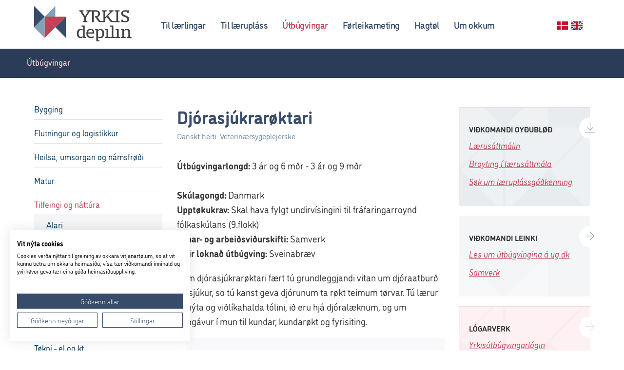

--- FILE ---
content_type: text/html; charset=utf-8
request_url: https://www.yrkisdepilin.fo/utbugvingar/tilfeingi-og-nattura/djorasjukraroektari
body_size: 13971
content:


<!DOCTYPE html>
<html lang="fo">
<head>
	<!--@Snippet(mySnippet)-->
    <meta charset="utf-8">
    <meta http-equiv="X-UA-Compatible" content="IE=edge">
    <meta name="viewport" content="width=device-width, initial-scale=1">
    
    <meta name="author" content="">

    <title>Djórasjúkrarøktari</title>
<base href="https://www.yrkisdepilin.fo/">




    <!-- Bootstrap Core CSS -->
    <link href="/Files/Templates/Designs/Yrkisdepilin/css/bootstrap.min.css" rel="stylesheet">

    <!-- Custom CSS -->
    <link href="/Files/Templates/Designs/Yrkisdepilin/css/logo-nav.css?version=1" rel="stylesheet">
      <link rel="stylesheet" href="/Files/Templates/Designs/Yrkisdepilin/css/meanmenu.css" media="all">
    <link href="Files/Templates/Designs/Yrkisdepilin/css/custom.css?modified=2024-09-26T12:52:44" rel="stylesheet">
      <link rel="stylesheet" href="https://use.typekit.net/qtr8cjk.css">
        <link href="/Files/Templates/Designs/Yrkisdepilin/themify-icons/themify-icons.css" rel="stylesheet">
          <link rel="stylesheet" type="text/css" href="/Files/Templates/Designs/Yrkisdepilin/css/tablesaw.css?version=1">
      <link href="/Files/Templates/Designs/Yrkisdepilin/fonts/fonts.css" rel="stylesheet">
        <link rel="shortcut icon" type="image/ico" href="/Files/Templates/Designs/Yrkisdepilin/img/favicon.ico">

    <!-- HTML5 Shim and Respond.js IE8 support of HTML5 elements and media queries -->
    <!-- WARNING: Respond.js doesn't work if you view the page via file:// -->
    <!--[if lt IE 9]>
        <script src="https://oss.maxcdn.com/libs/html5shiv/3.7.0/html5shiv.js"></script>
        <script src="https://oss.maxcdn.com/libs/respond.js/1.4.2/respond.min.js"></script>
    <![endif]-->
    <!--
<script src="//code.tidio.co/zq2ii8ewwp468ljmyvdveec7pqpcplio.js" async></script>
-->
<script defer="" data-domain="yrkisdepilin.fo" src="https://plausible.io/js/script.js"></script>

<script>window.plausible = window.plausible || function() { (window.plausible.q = window.plausible.q || []).push(arguments) }</script>
<!-- trigger pageview -->
<script>
  function prepareUrl(params) {
    const url = new URL(location.href)
    const queryParams = new URLSearchParams(location.search)
    let customUrl = url.protocol + "//" + url.hostname + url.pathname.replace(/\/$/, '')
    for (const paramName of params) {
      const paramValue = queryParams.get(paramName)
      if (paramValue) customUrl = customUrl + '/' + paramValue
    }
    return customUrl
  }
  plausible('pageview', { u: prepareUrl(["leita"]) })
</script>
<!--<script src="https://consent.cookiefirst.com/banner.js" data-cookiefirst-key="c78a8256-c1c0-442e-b92b-ec33b0d49f31"></script>-->
    <!-- Navigation -->
  <script src="https://consent.cookiefirst.com/sites/yrkisdepilin.fo-c78a8256-c1c0-442e-b92b-ec33b0d49f31/consent.js"></script>


</head>

<body>

    <nav class="navbar" role="navigation">
        <div class="container">
            <!-- Brand and toggle get grouped for better mobile display -->
            <div class="navbar-header">
                
              <a class="navbar-brand" href="/">
                    <img src="/Files/Templates/Designs/Yrkisdepilin/img/logo.svg">
                </a>
            </div>
            <!-- Collect the nav links, forms, and other content for toggling -->
            <div class="collapse navbar-collapse" id="bs-example-navbar-collapse-1">
                <ul class="nav navbar-nav  hidden-xs hidden-sm nav navbar-nav&#xA;&#x9;&#x9;&#x9;&#x9;&#x9;" id="topmen">
  <li class="">
    <a href="/til-laerlingar">Til lærlingar</a>
  </li>
  <li class="">
    <a href="/til-laeruplass">Til lærupláss</a>
  </li>
  <li class="active ">
    <a href="/utbugvingar/utbugvingar">Útbúgvingar</a>
  </li>
  <li class="">
    <a href="/foerleikameting/foerleikameting">Førleikameting</a>
  </li>
  <li class="">
    <a href="/hagtoel">Hagtøl</a>
  </li>
  <li class="">
    <a href="/um-okkum/yrkisdepilin">Um okkum</a>
  </li>
</ul>
              
               
              <div class="mynav hidden-md hidden-lg">
										<ul class="meanmenu">
  <li class="">
    <a class="firstitem " data-toggle="" href="/til-laerlingar">Til lærlingar</a>
    <ul class="M1">
      <li class="">
        <a class="firstitem " data-toggle="" href="/til-laerlingar/goðkend-laeruplass">Góðkend lærupláss</a>
      </li>
      <li class="">
        <a class="" data-toggle="" href="/til-laerlingar/sattmalar-og-loen">Sáttmálar og løn</a>
      </li>
      <li class="">
        <a class="" data-toggle="" href="/til-laerlingar/20-vikur-online-skeið">20  vikur online-skeið</a>
      </li>
      <li class="">
        <a class="" data-toggle="" href="/til-laerlingar/5-vikur-online-skeið">5 vikur online-skeið</a>
      </li>
    </ul>
  </li>
  <li class="">
    <a class="" data-toggle="" href="/til-laeruplass">Til lærupláss</a>
    <ul class="M1">
      <li class="">
        <a class="firstitem " data-toggle="" href="/til-laeruplass/soek-eftir-laerlingi">Søk eftir lærlingi</a>
      </li>
      <li class="">
        <a class="" data-toggle="" href="/til-laeruplass/gerst-laeruplass">Gerst Lærupláss</a>
        <ul class="M2">
          <li class="">
            <a class="firstitem " data-toggle="" href="/til-laeruplass/gerst-laeruplass/laeruplassgoðkenning-og-oyðubloeð">Læruplássgóðkenning og oyðubløð</a>
          </li>
          <li class="">
            <a class="" data-toggle="" href="/til-laeruplass/gerst-laeruplass/oyðubloeð-til-laeruplassgoðkenningar">Oyðubløð til læruplássgóðkenningar</a>
          </li>
        </ul>
      </li>
      <li class="">
        <a class="" data-toggle="" href="/til-laeruplass/sattmalar-og-loen">Sáttmálar og løn</a>
      </li>
      <li class="">
        <a class="" data-toggle="" href="/til-laeruplass/yvirlit-yvir-arbeiðsloysi">Yvirlit yvir arbeiðsloysi</a>
      </li>
    </ul>
  </li>
  <li class="">
    <a class="inpath " data-toggle="" href="/utbugvingar/utbugvingar">Útbúgvingar</a>
    <ul class="M1">
      <li class="">
        <a class="inpath firstitem " data-toggle="" href="/utbugvingar/utbugvingar">Útbúgvingar</a>
        <ul class="M2">
          <li class="">
            <a class="firstitem " data-toggle="" href="/utbugvingar/bygging">Bygging</a>
            <ul class="M3">
              <li class="">
                <a class="firstitem " data-toggle="" href="/utbugvingar/bygging/anlegssmiður">Anlegssmiður</a>
              </li>
              <li class="">
                <a class="" data-toggle="" href="/utbugvingar/bygging/byggismiður">Byggismiður</a>
              </li>
              <li class="">
                <a class="" data-toggle="" href="/utbugvingar/bygging/bygningssnikkari">Bygningssnikkari</a>
              </li>
              <li class="">
                <a class="" data-toggle="" href="/utbugvingar/bygging/golvleggjari">Gólvleggjari</a>
              </li>
              <li class="">
                <a class="" data-toggle="" href="/utbugvingar/bygging/husasmiður">Húsasmiður</a>
              </li>
              <li class="">
                <a class="" data-toggle="" href="/utbugvingar/bygging/maskinsnikkari">Maskinsnikkari</a>
              </li>
              <li class="">
                <a class="" data-toggle="" href="/utbugvingar/bygging/malari">Málari</a>
              </li>
              <li class="">
                <a class="" data-toggle="" href="/utbugvingar/bygging/murari">Múrari</a>
              </li>
              <li class="">
                <a class="" data-toggle="" href="/utbugvingar/bygging/moeplapolstrari">Møplapolstrari</a>
              </li>
              <li class="">
                <a class="" data-toggle="" href="/utbugvingar/bygging/ventilationstoekningur">Ventilatiónstøkningur</a>
              </li>
            </ul>
          </li>
          <li class="">
            <a class="" data-toggle="" href="/utbugvingar/flutningur-og-logistikkur">Flutningur og logistikkur</a>
            <ul class="M3">
              <li class="">
                <a class="firstitem " data-toggle="" href="/utbugvingar/flutningur-og-logistikkur/ambulansuviðgeri">Ambulansuviðgeri</a>
              </li>
            </ul>
          </li>
          <li class="">
            <a class="" data-toggle="" href="/utbugvingar/heilsa-umsorgan-og-namsfroeði">Heilsa, umsorgan og námsfrøði</a>
            <ul class="M3">
              <li class="">
                <a class="firstitem " data-toggle="" href="/utbugvingar/heilsa-umsorgan-og-namsfroeði/tannatstoeðingur">Tannatstøðingur</a>
              </li>
            </ul>
          </li>
          <li class="">
            <a class="" data-toggle="" href="/utbugvingar/matur">Matur</a>
            <ul class="M3">
              <li class="">
                <a class="firstitem " data-toggle="" href="/utbugvingar/matur/bakari">Bakari</a>
              </li>
              <li class="">
                <a class="" data-toggle="" href="/utbugvingar/matur/foeðsluatstoeðingur">Føðsluatstøðingur</a>
              </li>
              <li class="">
                <a class="" data-toggle="" href="/utbugvingar/matur/foeðsluhjalpari">Føðsluhjálpari</a>
              </li>
              <li class="">
                <a class="" data-toggle="" href="/utbugvingar/matur/kokkahjalpari">Kokkahjálpari</a>
              </li>
              <li class="">
                <a class="" data-toggle="" href="/utbugvingar/matur/gourmetslaktari">Gourmetslaktari</a>
              </li>
              <li class="">
                <a class="" data-toggle="" href="/utbugvingar/matur/kokkur">Kokkur</a>
              </li>
              <li class="">
                <a class="" data-toggle="" href="/utbugvingar/matur/kondittari">Kondittari</a>
              </li>
              <li class="">
                <a class="" data-toggle="" href="/utbugvingar/matur/meiaristur">Meiaristur</a>
              </li>
              <li class="">
                <a class="" data-toggle="" href="/utbugvingar/matur/mottoekufolk">Móttøkufólk</a>
              </li>
              <li class="">
                <a class="" data-toggle="" href="/utbugvingar/matur/taenari">Tænari</a>
              </li>
            </ul>
          </li>
          <li class="">
            <a class="inpath " data-toggle="" href="/utbugvingar/tilfeingi-og-nattura">Tilfeingi og náttúra</a>
            <ul class="M3">
              <li class="">
                <a class="firstitem " data-toggle="" href="/utbugvingar/tilfeingi-og-nattura/alari">Alari</a>
              </li>
              <li class="">
                <a class="" data-toggle="" href="/utbugvingar/tilfeingi-og-nattura/anlegsgartnari">Anlegsgartnari</a>
              </li>
              <li class="">
                <a class="inpath activeitem" data-toggle="" href="/utbugvingar/tilfeingi-og-nattura/djorasjukraroektari">Djórasjúkrarøktari</a>
              </li>
              <li class="">
                <a class="" data-toggle="" href="/utbugvingar/tilfeingi-og-nattura/gartnari">Gartnari</a>
              </li>
              <li class="">
                <a class="" data-toggle="" href="/utbugvingar/tilfeingi-og-nattura/yrkisbondi-við-sergrein-i-husdjorahaldi">Yrkisbóndi við sergrein í húsdjórahaldi</a>
              </li>
            </ul>
          </li>
          <li class="">
            <a class="" data-toggle="" href="/utbugvingar/toekni-el-og-kt">Tøkni - el og kt</a>
            <ul class="M3">
              <li class="">
                <a class="firstitem " data-toggle="" href="/utbugvingar/toekni-el-og-kt/automatikktoekningur">Automatikktøkningur</a>
              </li>
              <li class="">
                <a class="" data-toggle="" href="/utbugvingar/toekni-el-og-kt/datutoekningur">Dátutøkningur</a>
              </li>
              <li class="">
                <a class="" data-toggle="" href="/utbugvingar/toekni-el-og-kt/elektrikari">Elektrikari</a>
              </li>
              <li class="">
                <a class="" data-toggle="" href="/utbugvingar/toekni-el-og-kt/elektronikkfaktoekningur">Elektronikkfaktøkningur</a>
              </li>
              <li class="">
                <a class="" data-toggle="" href="/utbugvingar/toekni-el-og-kt/kt-supportari">KT-supportari</a>
              </li>
              <li class="">
                <a class="" data-toggle="" href="/utbugvingar/toekni-el-og-kt/medikotoekningur">Medikotøkningur</a>
              </li>
              <li class="">
                <a class="" data-toggle="" href="/utbugvingar/toekni-el-og-kt/tiltakstoekningur-og-av-toekningur">Tiltakstøkningur og AV-tøkningur</a>
              </li>
            </ul>
          </li>
          <li class="">
            <a class="" data-toggle="" href="/utbugvingar/toekni-flutningsfoer">Tøkni - flutningsfør</a>
            <ul class="M3">
              <li class="">
                <a class="firstitem " data-toggle="" href="/utbugvingar/toekni-flutningsfoer/billakkerari">Billakkerari</a>
              </li>
              <li class="">
                <a class="" data-toggle="" href="/utbugvingar/toekni-flutningsfoer/bilplatusmiður">Bilplátusmiður</a>
              </li>
              <li class="">
                <a class="" data-toggle="" href="/utbugvingar/toekni-flutningsfoer/bilsmiður">Bilsmiður</a>
              </li>
              <li class="">
                <a class="" data-toggle="" href="/utbugvingar/toekni-flutningsfoer/entreprenoermaskinmekanikari">Entreprenørmaskinmekanikari</a>
              </li>
              <li class="">
                <a class="" data-toggle="" href="/utbugvingar/toekni-flutningsfoer/flogtoekningur">Flogtøkningur</a>
              </li>
              <li class="">
                <a class="" data-toggle="" href="/utbugvingar/toekni-flutningsfoer/lastbilmekanikari">Lastbilmekanikari</a>
              </li>
              <li class="">
                <a class="" data-toggle="" href="/utbugvingar/toekni-flutningsfoer/sukklumekanikari">Súkklumekanikari</a>
              </li>
            </ul>
          </li>
          <li class="">
            <a class="" data-toggle="" href="/utbugvingar/toekni-grafikkur-og-miðling">Tøkni - grafikkur og miðling</a>
            <ul class="M3">
              <li class="">
                <a class="firstitem " data-toggle="" href="/utbugvingar/toekni-grafikkur-og-miðling/films-og-sjonvarpsframleiðslutoekningur">Films- og sjónvarpsframleiðslutøkningur</a>
              </li>
              <li class="">
                <a class="" data-toggle="" href="/utbugvingar/toekni-grafikkur-og-miðling/fotografur">Fotografur</a>
              </li>
              <li class="">
                <a class="" data-toggle="" href="/utbugvingar/toekni-grafikkur-og-miðling/grafiskur-toekningur">Grafiskur tøkningur</a>
              </li>
              <li class="">
                <a class="" data-toggle="" href="/utbugvingar/toekni-grafikkur-og-miðling/miðlagrafikari">Miðlagrafikari</a>
              </li>
              <li class="">
                <a class="" data-toggle="" href="/utbugvingar/toekni-grafikkur-og-miðling/skeltatoekningur">Skeltatøkningur</a>
              </li>
            </ul>
          </li>
          <li class="">
            <a class="" data-toggle="" href="/utbugvingar/toekni-maskin-og-framleiðsla">Tøkni - maskin og framleiðsla</a>
            <ul class="M3">
              <li class="">
                <a class="firstitem " data-toggle="" href="/utbugvingar/toekni-maskin-og-framleiðsla/batasmiður">Bátasmiður</a>
              </li>
              <li class="">
                <a class="" data-toggle="" href="/utbugvingar/toekni-maskin-og-framleiðsla/finstalsmiður">Fínstálsmiður</a>
              </li>
              <li class="">
                <a class="" data-toggle="" href="/utbugvingar/toekni-maskin-og-framleiðsla/finstalsmiður-i-rustfrium-tilfari">Fínstálsmiður í rustfríum tilfari</a>
              </li>
              <li class="">
                <a class="" data-toggle="" href="/utbugvingar/toekni-maskin-og-framleiðsla/koelitoekningur">Kølitøkningur</a>
              </li>
              <li class="">
                <a class="" data-toggle="" href="/utbugvingar/toekni-maskin-og-framleiðsla/maskinsmiður">Maskinsmiður</a>
              </li>
              <li class="">
                <a class="" data-toggle="" href="/utbugvingar/toekni-maskin-og-framleiðsla/plastmakari">Plastmakari</a>
              </li>
              <li class="">
                <a class="" data-toggle="" href="/utbugvingar/toekni-maskin-og-framleiðsla/roer-og-blikksmiður">Rør- og blikksmiður</a>
              </li>
              <li class="">
                <a class="" data-toggle="" href="/utbugvingar/toekni-maskin-og-framleiðsla/roersmiður">Rørsmiður</a>
              </li>
              <li class="">
                <a class="" data-toggle="" href="/utbugvingar/toekni-maskin-og-framleiðsla/seglmakari">Seglmakari</a>
              </li>
              <li class="">
                <a class="" data-toggle="" href="/utbugvingar/toekni-maskin-og-framleiðsla/sveisari">Sveisari</a>
              </li>
              <li class="">
                <a class="" data-toggle="" href="/utbugvingar/toekni-maskin-og-framleiðsla/gullsmiður">Gullsmiður</a>
              </li>
            </ul>
          </li>
          <li class="">
            <a class="" data-toggle="" href="/utbugvingar/handil-og-skrivstova">Skrivstova, handil og tænasta</a>
            <ul class="M3">
              <li class="">
                <a class="firstitem " data-toggle="" href="/utbugvingar/handil-og-skrivstova/advokatskrivari-eux">Advokatskrivari (EUX)</a>
              </li>
              <li class="">
                <a class="" data-toggle="" href="/utbugvingar/handil-og-skrivstova/blomubindari">Blómubindari</a>
              </li>
              <li class="">
                <a class="" data-toggle="" href="/utbugvingar/handil-og-skrivstova/handilsfolk-við-sergrein-og-profil">Handilsfólk við sergrein og profil</a>
              </li>
              <li class="">
                <a class="" data-toggle="" href="/utbugvingar/handil-og-skrivstova/soelufolk">Sølufólk</a>
              </li>
              <li class="">
                <a class="" data-toggle="" href="/utbugvingar/handil-og-skrivstova/husavoerður">Húsavørður</a>
              </li>
              <li class="">
                <a class="" data-toggle="" href="/utbugvingar/handil-og-skrivstova/logistikkatstoeðingur">Logistikkatstøðingur</a>
              </li>
              <li class="">
                <a class="" data-toggle="" href="/utbugvingar/handil-og-skrivstova/skrivstovufolk-við-sergrein-innan-fyrisiting">Skrivstovufólk við sergrein innan fyrisiting</a>
              </li>
              <li class="">
                <a class="" data-toggle="" href="/utbugvingar/handil-og-skrivstova/skrivstovufolk-við-sergrein-innan-almenna-fyrisiting-eux">Skrivstovufólk við sergrein innan almenna fyrisiting (EUX)</a>
              </li>
              <li class="">
                <a class="" data-toggle="" href="/utbugvingar/handil-og-skrivstova/skrivstovufolk-við-sergrein-i-buskapi-eux">Skrivstovufólk við sergrein í búskapi (EUX)</a>
              </li>
              <li class="">
                <a class="" data-toggle="" href="/utbugvingar/handil-og-skrivstova/skrivstovufolk-við-sergrein-i-roknskapi-og-grannskoðan-eux">Skrivstovufólk við sergrein í roknskapi og grannskoðan (EUX)</a>
              </li>
              <li class="">
                <a class="" data-toggle="" href="/utbugvingar/handil-og-skrivstova/skrivstovufolk-við-sergrein-i-spedition-og-shipping-eux">Skrivstovufólk við sergrein í speditión og shipping (EUX)</a>
              </li>
              <li class="">
                <a class="" data-toggle="" href="/utbugvingar/handil-og-skrivstova/soelufolk-við-ella-uttan-sergrein">Sølufólk við ella uttan sergrein</a>
              </li>
            </ul>
          </li>
          <li class="">
            <a class="" data-toggle="" href="/utbugvingar/uppliving-og-taenasta">Uppliving og tænasta</a>
            <ul class="M3">
              <li class="">
                <a class="firstitem " data-toggle="" href="/utbugvingar/uppliving-og-taenasta/harfriðkari">Hárfríðkari</a>
              </li>
              <li class="">
                <a class="" data-toggle="" href="/utbugvingar/uppliving-og-taenasta/tiltakssamskipari">Tiltakssamskipari</a>
              </li>
              <li class="">
                <a class="" data-toggle="" href="/utbugvingar/uppliving-og-taenasta/kosmetikari">Kosmetikari</a>
              </li>
            </ul>
          </li>
        </ul>
      </li>
    </ul>
  </li>
  <li class="">
    <a class="" data-toggle="" href="/foerleikameting/foerleikameting">Førleikameting</a>
    <ul class="M1">
      <li class="">
        <a class="firstitem " data-toggle="" href="/foerleikameting/til-foerleikametarar">Til førleikametarar</a>
      </li>
    </ul>
  </li>
  <li class="">
    <a class="" data-toggle="" href="/hagtoel">Hagtøl</a>
  </li>
  <li class="">
    <a class="" data-toggle="" href="/um-okkum/yrkisdepilin">Um okkum</a>
    <ul class="M1">
      <li class="">
        <a class="firstitem " data-toggle="" href="/um-okkum/yrkisdepilin">Yrkisdepilin</a>
        <ul class="M2">
          <li class="">
            <a class="firstitem " data-toggle="" href="/um-okkum/yrkisdepilin/vision-fyri-yrkisutbugvingaroekið">Visión fyri yrkisútbúgvingarøkið</a>
          </li>
          <li class="">
            <a class="" data-toggle="" href="/um-okkum/yrkisdepilin/um-yrkisdepilin">Um Yrkisdepilin</a>
            <ul class="M3">
              <li class="">
                <a class="firstitem " data-toggle="" href="/um-okkum/yrkisdepilin/um-yrkisdepilin/bygnaður">Bygnaður</a>
              </li>
              <li class="">
                <a class="" data-toggle="" href="/um-okkum/yrkisdepilin/um-yrkisdepilin/avgreiðslutiðir">Avgreiðslutíðir</a>
              </li>
              <li class="">
                <a class="" data-toggle="" href="/um-okkum/yrkisdepilin/um-yrkisdepilin/starvsfolk">Starvsfólk</a>
              </li>
            </ul>
          </li>
          <li class="">
            <a class="" data-toggle="" href="/um-okkum/yrkisdepilin/yrkisutbugvingarraðið">Yrkisútbúgvingarráðið</a>
            <ul class="M3">
              <li class="">
                <a class="firstitem " data-toggle="" href="/um-okkum/yrkisdepilin/yrkisutbugvingarraðið/uppgavur">Uppgávur</a>
              </li>
              <li class="">
                <a class="" data-toggle="" href="/um-okkum/yrkisdepilin/yrkisutbugvingarraðið/limir">Limir</a>
              </li>
              <li class="">
                <a class="" data-toggle="" href="/um-okkum/yrkisdepilin/yrkisutbugvingarraðið/log">Lóg</a>
              </li>
              <li class="">
                <a class="" data-toggle="" href="/um-okkum/yrkisdepilin/yrkisutbugvingarraðið/viðtoekur">Viðtøkur</a>
              </li>
            </ul>
          </li>
          <li class="">
            <a class="" data-toggle="" href="/um-okkum/yrkisdepilin/yrkisnevndin">Yrkisnevndin</a>
            <ul class="M3">
              <li class="">
                <a class="firstitem " data-toggle="" href="/um-okkum/yrkisdepilin/yrkisnevndin/uppgavur">Uppgávur</a>
              </li>
              <li class="">
                <a class="" data-toggle="" href="/um-okkum/yrkisdepilin/yrkisnevndin/limir">Limir</a>
              </li>
              <li class="">
                <a class="" data-toggle="" href="/um-okkum/yrkisdepilin/yrkisnevndin/logarheimild">Lógarheimild</a>
              </li>
              <li class="">
                <a class="" data-toggle="" href="/um-okkum/yrkisdepilin/yrkisnevndin/viðtoekur">Viðtøkur</a>
              </li>
              <li class="">
                <a class="" data-toggle="" href="/um-okkum/yrkisdepilin/yrkisnevndin/reglugerð-um-goðkenning-av-laeruplassum">Reglugerð um góðkenning av læruplássum</a>
              </li>
              <li class="">
                <a class="" data-toggle="" href="/um-okkum/yrkisdepilin/yrkisnevndin/avgerðir">Avgerðir</a>
              </li>
            </ul>
          </li>
          <li class="">
            <a class="" data-toggle="" href="/um-okkum/yrkisdepilin/logarverk-og-namsskipanir">Lógarverk og námsskipanir</a>
            <ul class="M3">
              <li class="">
                <a class="firstitem " data-toggle="" href="/um-okkum/yrkisdepilin/logarverk-og-namsskipanir/logir">Lógir</a>
              </li>
              <li class="">
                <a class="" data-toggle="" href="/um-okkum/yrkisdepilin/logarverk-og-namsskipanir/kunngerðir">Kunngerðir</a>
              </li>
              <li class="">
                <a class="" data-toggle="" href="/um-okkum/yrkisdepilin/logarverk-og-namsskipanir/utbugvingarkunngerðir">Útbúgvingarkunngerðir</a>
              </li>
              <li class="">
                <a class="" data-toggle="" href="/um-okkum/yrkisdepilin/logarverk-og-namsskipanir/namsskipanir-1">Námsskipanir</a>
              </li>
              <li class="">
                <a class="" data-toggle="" href="/um-okkum/yrkisdepilin/logarverk-og-namsskipanir/reglugerð-og-vegleiðingar">Reglugerð og vegleiðingar</a>
              </li>
            </ul>
          </li>
          <li class="">
            <a class="" data-toggle="" href="/um-okkum/yrkisdepilin/oyðubloeð">Oyðubløð</a>
          </li>
          <li class="">
            <a class="" data-toggle="" href="/um-okkum/yrkisdepilin/alit-og-rit">Álit og rit</a>
          </li>
          <li class="">
            <a class="" data-toggle="" href="/um-okkum/yrkisdepilin/provdoeming-v-m">Próvdøming v.m</a>
          </li>
          <li class="">
            <a class="" data-toggle="" href="/um-okkum/yrkisdepilin/serkoen">Serkøn</a>
          </li>
          <li class="">
            <a class="" data-toggle="" href="/um-okkum/yrkisdepilin/altjoða-samstarv">Altjóða samstarv</a>
          </li>
          <li class="">
            <a class="" data-toggle="" href="/um-okkum/yrkisdepilin/kaerumoeguleikar">Kærumøguleikar</a>
          </li>
          <li class="">
            <a class="" data-toggle="" href="/um-okkum/yrkisdepilin/datuvernd">Dátuvernd</a>
          </li>
          <li class="">
            <a class="" data-toggle="" href="/um-okkum/yrkisdepilin/tripartaavtala">Trípartaavtala</a>
          </li>
          <li class="">
            <a class="" data-toggle="" href="/um-okkum/yrkisdepilin/hent-leinki">Hent leinki</a>
          </li>
          <li class="">
            <a class="" data-toggle="" href="/um-okkum/yrkisdepilin/miðlar">Miðlar</a>
          </li>
        </ul>
      </li>
    </ul>
  </li>
</ul>
                                		
									</div><!-- #dl-menu end -->
                  
              
             
              <ul class="othertopmen">

                
                  <li class="searchtrigger searchtr search1">
              <span class="ti-search topleit" id="topsrchtrig" data-toggle="modal" data-target="#myModal"></span>
              <!--</li>
               <li class="dansk dk dk1">
              <a href="/?id=37">på dansk</a>
              </li>
          <li class="dansk fo fo1">
              <a href="/">á føroyskum</a> 
              </li>-->
              </li></ul>
              <div class="flagmenu hidden-sm hidden-xs">
                <a href="/information-til-uddannelsessteder"><img src="/Files/Templates/Designs/Yrkisdepilin/img/dk.svg" alt="dk"></a>
                <a href="/english"><img src="/Files/Templates/Designs/Yrkisdepilin/img/en.svg" alt="dk"></a>

              </div>
            </div>
            <!-- /.navbar-collapse -->
         
        </div>
        <!-- /.container -->
    </nav>


    <!-- Page Content -->




  <div class="container-fluid submenu1">
	<div class="container">
    <div class="row">
      <div class="col-xs-12">
        <ul id="horizontalMenu1">
  <li class="active ">
    <a href="/utbugvingar/utbugvingar">Útbúgvingar</a>
  </li>
</ul>
      </div>
      </div>
  </div>
</div>

<div class="container">
  <div class="row">
    <div class="col-md-3 visible-md visible-lg hidden-xs hidden-sm">
      <ul class="leftnav" id="vinstramenu">
  <li class="">
    <a href="/utbugvingar/bygging">Bygging</a>
  </li>
  <li class="">
    <a href="/utbugvingar/flutningur-og-logistikkur">Flutningur og logistikkur</a>
  </li>
  <li class="">
    <a href="/utbugvingar/heilsa-umsorgan-og-namsfroeði">Heilsa, umsorgan og námsfrøði</a>
  </li>
  <li class="">
    <a href="/utbugvingar/matur">Matur</a>
  </li>
  <li class="active ">
    <a href="/utbugvingar/tilfeingi-og-nattura">Tilfeingi og náttúra</a>
    <ul class="M3">
      <li class="">
        <a href="/utbugvingar/tilfeingi-og-nattura/alari">Alari</a>
      </li>
      <li class="">
        <a href="/utbugvingar/tilfeingi-og-nattura/anlegsgartnari">Anlegsgartnari</a>
      </li>
      <li class="active ">
        <a href="/utbugvingar/tilfeingi-og-nattura/djorasjukraroektari">Djórasjúkrarøktari</a>
      </li>
      <li class="">
        <a href="/utbugvingar/tilfeingi-og-nattura/gartnari">Gartnari</a>
      </li>
      <li class="">
        <a href="/utbugvingar/tilfeingi-og-nattura/yrkisbondi-við-sergrein-i-husdjorahaldi">Yrkisbóndi við sergrein í húsdjórahaldi</a>
      </li>
    </ul>
  </li>
  <li class="">
    <a href="/utbugvingar/toekni-el-og-kt">Tøkni - el og kt</a>
  </li>
  <li class="">
    <a href="/utbugvingar/toekni-flutningsfoer">Tøkni - flutningsfør</a>
  </li>
  <li class="">
    <a href="/utbugvingar/toekni-grafikkur-og-miðling">Tøkni - grafikkur og miðling</a>
  </li>
  <li class="">
    <a href="/utbugvingar/toekni-maskin-og-framleiðsla">Tøkni - maskin og framleiðsla</a>
  </li>
  <li class="">
    <a href="/utbugvingar/handil-og-skrivstova">Skrivstova, handil og tænasta</a>
  </li>
  <li class="">
    <a href="/utbugvingar/uppliving-og-taenasta">Uppliving og tænasta</a>
  </li>
</ul>
      </div>


<div class="col-md-9 LeftMenuTrue utbugving" id="Innihald" title="Innihald">

  <div class="utbspecrow">
    <div class="col-md-8 nolpadding-md">
      <h1>Djórasjúkrarøktari

      </h1>
            
                                                                <div class="dktitle">
                                                              Danskt heiti: Veterinærsygeplejerske
                                                              </div>
            
      <div class="tekstur">
            <p><strong>&Uacute;tb&uacute;gvingarlongd:</strong>&nbsp;3&nbsp;&aacute;r og 6 m&eth;r&nbsp;- 3 &aacute;r og 9 m&eth;r<br />
<br />
<strong>Sk&uacute;lagongd:&nbsp;</strong>Danmark<br />
<strong>Uppt&oslash;kukrav:</strong>&nbsp;Skal hava fylgt undirv&iacute;singini til fr&aacute;faringarroynd f&oacute;lkask&uacute;lans (9.flokk)<br />
<strong>L&oslash;nar- og arbei&eth;svi&eth;urskifti: </strong>Samverk<br />
<strong>Eftir lokna&eth; &uacute;tb&uacute;gving:&nbsp;</strong>Sveinabr&aelig;v</p>

<p>Sum dj&oacute;rasj&uacute;krar&oslash;ktari&nbsp;f&aelig;rt t&uacute; grundleggjandi vitan um dj&oacute;raatbur&eth; og sj&uacute;kur, so t&uacute; kanst geva dj&oacute;runum ta r&oslash;kt teimum t&oslash;rvar. T&uacute; l&aelig;rur at n&yacute;ta og vi&eth;l&iacute;kahalda t&oacute;lini, i&eth; eru hj&aacute; dj&oacute;ral&aelig;knum, og&nbsp;um uppg&aacute;vur &iacute; mun til kundar, kundar&oslash;kt og fyrisiting.&nbsp;</p>

<p class="Liste1" style="box-sizing: border-box; margin-bottom: 0px; margin-top: 0px; margin-left: 14pt; color: rgb(33, 37, 41); font-family: Questa-Regular; font-size: 15px; background-color: rgb(249, 249, 251);">&nbsp;</p>

<p>Dj&oacute;rasj&uacute;krar&oslash;ktarar&nbsp;arbei&eth;a vanliga hj&aacute; dj&oacute;ral&aelig;knum.</p>

      </div>


          






  <h3 class="OSS">
    UM ÚTBÚGVINGINA
  </h3>


 <div class="frontsp sppage spuutb">
  <div class="col-xs-12 nopadding">
    <span class="spurningur sp" id="uppbygn" rel="svar">Bygnaður av útbúgving</span>
    <span class="svar sv" id="sv">



                  
                                                      <h3 class="utbuppbh3">Vísingin av býtinum ímillum skúla og læru niðanfyri er eitt dømi uppá, hvussu tú skiftir ímillum skúlagongd og læru. Les meira undir "Skúlagongdin".</h3>

<div style="width:13.33333%;" class="ilaeru activity"></div>
<div style="width:10.25641%;" class="Skulagongd activity"></div>
<div style="width:19.48718%;" class="ilaeru activity"></div>
<div style="width:10.25641%;" class="Skulagongd activity"></div>
<div style="width:19.48718%;" class="ilaeru activity"></div>
<div style="width:5.128205%;" class="Skulagongd activity"></div>
<div style="width:19.48718%;" class="ilaeru activity"></div>
<div style="width:2.564103%;" class="Sveinaroyndarskeid activity"></div>
                                                    <div class="upptxtblock">
                                                      <div class="desblk">
                                                            <div class="circle ilaeru">

                                                            </div>
                                                            <div class="txtdesc">
                                                              Í læru
                                                            </div>
                                                          </div>
                          

                          
                                                                                                                                                                  <div class="desblk">
                                                                                                                                                                    <div class="circle Skulagongd">

                                                                                                                                                                    </div>
                                                                                                                                                                    <div class="txtdesc">
                              <p>1. skei&eth;<br />
20 vikur</p>

                                                                                                                                                                    </div>
                                                                                                                                                                  </div>
                          

                          
                                                                                                                                                                  <div class="desblk">
                                                                                                                                                                    <div class="circle Skulagongd">

                                                                                                                                                                    </div>
                                                                                                                                                                    <div class="txtdesc">
                              <p>2. skei&eth;<br />
20 vikur</p>

                                                                                                                                                                    </div>
                                                                                                                                                                  </div>
                          

                          
                                                                                                                                                                  <div class="desblk">
                                                                                                                                                                    <div class="circle Skulagongd">

                                                                                                                                                                    </div>
                                                                                                                                                                    <div class="txtdesc">
                              <p>3. skei&eth;<br />
10 vikur</p>

                                                                                                                                                                    </div>
                                                                                                                                                                  </div>
                          

                          
                                                                                                                                                                  <div class="desblk">
                                                                                                                                                                    <div class="circle Sveinaroyndarskeid">

                                                                                                                                                                    </div>
                                                                                                                                                                    <div class="txtdesc">
                              <p>Sveinaroynd<br />
5 vikur</p>

                                                                                                                                                                    </div>
                                                                                                                                                                  </div>
                                                        <span class="ti-link clipboard" style="display:block; clear:both; float:left;" data-hash="uppbygn"></span>
                                                      </div>
                  


</span></div>
    

</div>
            

                                                        <div class="frontsp sppage">
                                                      <div class="col-xs-12 nopadding">
                                                        <span class="spurningur sp" id="sp1092" rel="svar">Hvat er ein yrkisútbúgving?</span>
                                                        <span class="svar sv" id="sv"><p>Yrkis&uacute;tb&uacute;gvingar&nbsp;er&nbsp;skiftis&uacute;tb&uacute;gvingar, har t&uacute;&nbsp;skiftir&nbsp;&iacute;millum at vera &iacute; l&aelig;ru/arbei&eth;a&nbsp;&aacute; einum arbei&eth;spl&aacute;ssi og at ganga&nbsp;&iacute; sk&uacute;la.<o:p></o:p></p>

<p>Yrkis&uacute;tb&uacute;gvingar f&aacute;ast&nbsp;vi&eth; at l&aelig;rus&aacute;ttm&aacute;li ver&eth;ur gj&oslash;rdur&nbsp;&iacute;millum&nbsp;ein arbei&eth;sgevara &iacute; yrkinum og ein, sum ynskir at gerast l&aelig;rlingur.</p>

<p>Ymisk vi&eth;urskiftir eru, sum partarnir eiga&nbsp;at kunna seg um, &aacute;&eth;renn l&aelig;rus&aacute;ttm&aacute;li&nbsp;ver&eth;ur undirskriva&eth;ur.<o:p></o:p></p>

<p>Ni&eth;anfyri er stutt kunning um ymisk&nbsp;vi&eth;urskiftir &iacute;sv. at l&aelig;rus&aacute;ttm&aacute;li ver&eth;ur undirskriva&eth;ur&nbsp;og ynskir t&uacute; meiri vitan, ber til at lesa a&eth;rasta&eth;ni &aacute; heimas&iacute;&eth;uni ella at lesa&nbsp;n&aacute;msskipanina, sum er vi&eth;fest ni&eth;ast.</p>

                                                                <span class="ti-link clipboard" data-hash="sp1092"></span>
                                                        </span>
                                                      </div>
                                                    </div>
            
            

                                                        <div class="frontsp sppage">
                                                      <div class="col-xs-12 nopadding">
                                                        <span class="spurningur sp" id="sp1093" rel="svar">Hvussu gerist eg djórasjúkrarøktari?</span>
                                                        <span class="svar sv" id="sv"><p>Ta&eth; eru tv&aelig;r inngongdir til &uacute;tb&uacute;gvingina. T&uacute; kanst antin:</p>

<ul>
	<li>gera&nbsp;s&aacute;ttm&aacute;la vi&eth; arbei&eth;sgevara, ella</li>
	<li>s&oslash;kja&nbsp;inn &aacute; sk&uacute;la &iacute; Danmark</li>
</ul>

<p>Til ber at taka 1. og 2. sk&uacute;laskei&eth; (grundforl&oslash;b 1 og 2) uttan s&aacute;ttm&aacute;la, men eftir ta&eth; slepst ikki v&iacute;&eth;ari &iacute; &uacute;tb&uacute;gvingini uttan at gera s&aacute;ttm&aacute;la vi&eth; arbei&eth;sgevara, um t&uacute; ynskir at l&aelig;ra &iacute; F&oslash;royum. Hevur t&uacute; tiki&eth; sk&uacute;lagongdina, &aacute;&eth;renn t&uacute; gert s&aacute;ttm&aacute;la vi&eth; l&aelig;rumeistara, ver&eth;ur samla&eth;a s&aacute;ttm&aacute;lat&iacute;&eth;in stytt vi&eth;&nbsp;40 vikunum fyri 1. og 2. sk&uacute;laskei&eth;.</p>

<p>&nbsp;</p>

<p><strong>Inngongd vi&eth; s&aacute;ttm&aacute;la:</strong></p>

<p>Ynskir t&uacute; at gera s&aacute;ttm&aacute;la beinan vegin, heitir t&uacute; &aacute;&nbsp;arbei&eth;sgevara &iacute; yrkinum, um at gera s&aacute;ttm&aacute;la tykkara millum. T&aacute; bindur t&uacute; teg til setanina/arbei&eth;sgevaran til &uacute;tb&uacute;gvingin er li&eth;ug eftir treytunum &iacute; s&aacute;ttm&aacute;lanum, sum td. at t&uacute; arbei&eth;ir 8-16 hv&oslash;nn dag og annars livir upp til skildurnar &iacute; s&aacute;ttm&aacute;lanum.</p>

<p>Arbei&eth;sgevarin hinvegin, bindur seg til at l&aelig;ra teg alt ta&eth; fakliga, i&eth; er kravt, so at t&uacute; hevur nomi&eth; t&aelig;r f&oslash;rleikam&aacute;lini, sum eru l&yacute;st &iacute; &uacute;tb&uacute;gvingarkunnger&eth;ini og&nbsp;ver&eth;ur f&oslash;r/ur fyri at standa &uacute;tb&uacute;gvingina og sveinaroyndina &aacute;&eth;renn l&aelig;rut&iacute;&eth;in er av.</p>

<p>Gerst t&uacute; s&aacute;ttm&aacute;la vi&eth; l&aelig;rumeistara beinan vegin,&nbsp;byrjar t&uacute; oftast &iacute; l&aelig;ru, til sk&uacute;lin, har t&uacute; skalt taka sk&uacute;lagongdina, kallar teg inn &aacute; eitt sk&uacute;laskei&eth;.</p>

<p>&nbsp;</p>

<p><strong>Inngongd uttan s&aacute;ttm&aacute;la:</strong></p>

<p>Til ber at fara undir eina yrkis&uacute;tb&uacute;gving beinlei&eth;is eftir 9. flokk. Av t&iacute; at sk&uacute;lagongdin til &uacute;tb&uacute;gvingina&nbsp;er &iacute; Danmark, kanst t&uacute; kunna teg meira um &uacute;tb&uacute;gvingina &aacute; www.ug.dk.</p>

<p>Ert t&uacute; longu kn&yacute;tt/ur at einum f&oslash;royskum sk&uacute;la, kanst t&uacute; seta teg &iacute; samband vi&eth; ein veglei&eth;ara &aacute; sk&uacute;lanum.</p>

<p>Ert t&uacute; ikki kn&yacute;ttur at einum sk&uacute;la,&nbsp;kanst t&uacute;&nbsp;seta teg &iacute; samband vi&eth; Veglei&eth;ingarstovuna, www.veglei&eth;ingarstovan.fo.</p>

                                                                <span class="ti-link clipboard" data-hash="sp1093"></span>
                                                        </span>
                                                      </div>
                                                    </div>
            
            

                                                        <div class="frontsp sppage">
                                                      <div class="col-xs-12 nopadding">
                                                        <span class="spurningur sp" id="sp1094" rel="svar">Hvat læri eg?</span>
                                                        <span class="svar sv" id="sv"><p>Sk&uacute;lagongin, i&eth; hoyrir til &uacute;tb&uacute;gvingina er &iacute; Danmark. Ta&eth; merkir, at alt l&oacute;garverki&eth;, i&eth; l&yacute;sir, hvat &uacute;tb&uacute;gvingin inniheldur, er gj&oslash;rd av donskum myndugleikum.</p>

<p>Hevur t&uacute; hug at lesa meira um &uacute;tb&uacute;gvingina, ber til at leita s&aelig;r meira vitan vi&eth; at vitja www.ug.dk og leita eftir &quot;Veterin&aelig;rsygeplejerske&quot; ella vi&eth; at tr&yacute;sta &aacute; leinkjuna ovarliga til h&oslash;gru.</p>

                                                                <span class="ti-link clipboard" data-hash="sp1094"></span>
                                                        </span>
                                                      </div>
                                                    </div>
            
            

                                                        <div class="frontsp sppage">
                                                      <div class="col-xs-12 nopadding">
                                                        <span class="spurningur sp" id="sp1095" rel="svar">Áðrenn sáttmálin verður undirskrivaður</span>
                                                        <span class="svar sv" id="sv"><p>Ymisk vi&eth;urskiftir eru, sum partarnir eiga at gera s&aelig;r greitt, &aacute;&eth;renn s&aacute;ttm&aacute;lin ver&eth;ur undirskriva&eth;ur.</p>

<p>L&aelig;rlingurin&nbsp;eigur at vita, hvat hann&nbsp;skal l&aelig;ra &iacute;gj&oslash;gnum l&aelig;rut&iacute;&eth;ina, hvussu long l&aelig;rut&iacute;&eth;in er, hvar sk&uacute;lagongdin er, hv&oslash;nn&nbsp;s&aacute;ttm&aacute;la/fakfelag yrki&eth; hoyrir til, hv&oslash;r&nbsp;l&oslash;nin er og um s&aacute;ttm&aacute;lin inniheldur r&aelig;tt til&nbsp;l&oslash;n undir sj&uacute;ku ella um l&aelig;rlingurin skal&nbsp;s&oslash;kja um sj&uacute;kradagpening undir sj&uacute;ku.</p>

<p>L&aelig;rumeistarin&nbsp;skal hava l&aelig;rupl&aacute;ssg&oacute;&eth;kenning &aacute;&eth;renn hann kann taka l&aelig;rling. Harafturat eigur l&aelig;rumeistarin&nbsp;at kunna seg um l&aelig;rum&aacute;lini og tryggja s&aelig;r, at fyrit&oslash;kan f&aelig;r l&aelig;rt l&aelig;rlingin ta&eth;, sum er kravt. L&aelig;rumeistarin skal eisini tryggja s&aelig;r, at fakl&aelig;rt f&oacute;lk er til at taka s&aelig;r av l&aelig;rlinginum.</p>

<p>&Aacute;&eth;renn t&uacute; skrivar undir s&aacute;ttm&aacute;la, er umr&aacute;&eth;andi at hava &iacute; huga, at t&uacute;:</p>

<ul>
	<li>
	<p>Ert kropsliga og s&aacute;larliga v&aelig;l fyri</p>
	</li>
	<li>
	<p>Ert varug/ur vi&eth;, at avl&iacute;ving av dj&oacute;rum er ein partur av gerandisdegnum</p>
	</li>
	<li>
	<p>Hevur evni at tosa vi&eth; keddar dj&oacute;raeigarar</p>
	</li>
	<li>
	<p>Ert &aacute;byrgdarfull/ur</p>
	</li>
	<li>
	<p>Ert t&aelig;nastusinna&eth;/ur</p>
	</li>
	<li>
	<p>Ert f&uacute;s/ur eisini at loysa fyrisitingarligar uppg&aacute;vur</p>
	</li>
	<li>
	<p>Dugir at arbei&eth;a sj&aacute;lvst&oslash;&eth;ugt og saman vi&eth; &oslash;&eth;rum</p>
	</li>
	<li>
	<p>Ert f&uacute;s/ur at arbei&eth;a skiftandi arbei&eth;st&iacute;&eth;ir og vi&eth; ymiskum arbei&eth;suppg&aacute;vum</p>
	</li>
</ul>

                                                                <span class="ti-link clipboard" data-hash="sp1095"></span>
                                                        </span>
                                                      </div>
                                                    </div>
            
            

                                                        <div class="frontsp sppage">
                                                      <div class="col-xs-12 nopadding">
                                                        <span class="spurningur sp" id="sp1096" rel="svar">Royndartíð 6 mánaðar</span>
                                                        <span class="svar sv" id="sv"><p>L&aelig;rus&aacute;ttm&aacute;lin partarnir undirskriva s&iacute;na millum, er galdandi til l&aelig;rlingurin hevur sta&eth;i&eth; sveinaroyndina og fyri at &oacute;gilda s&aacute;ttm&aacute;lan krevst, at b&aacute;&eth;ir partar skriva undir. T&oacute; er ein royndart&iacute;&eth; &aacute; 6 m&aacute;na&eth;ar &aacute;sett, har b&aacute;&eth;ir partar kunnu siga s&aacute;ttm&aacute;lan upp, eisini h&oacute;ast teir ikki eru samdir um avger&eth;ina.<o:p></o:p></p>

<p>Royndart&iacute;&eth;in &aacute; 6 m&aacute;na&eth;ir er einans galdandi fyri t&iacute;&eth;ina &aacute; arbei&eth;spl&aacute;ssinum. Ta&eth; merkir, at er sk&uacute;lagongd partur av teimum fyrstu 6 m&aacute;na&eth;unum, ver&eth;ur hendan t&iacute;&eth;in l&oslash;gd afturat royndart&iacute;&eth;ini &aacute; 6 m&aacute;na&eth;ir.<o:p></o:p></p>

<p>Hetta er &aacute;sett fyri at geva p&oslash;rtunum umhugsunart&iacute;&eth;. Eftir at&nbsp;l&aelig;rlingurin hevur veri&eth; &aacute; l&aelig;rupl&aacute;ssinum &iacute; 6 m&aacute;na&eth;ir, hevur hv&oslash;rgin parturin m&oslash;guleika fyri at siga s&aacute;ttm&aacute;lan upp, uttan so at s&aacute;ttm&aacute;lin ver&eth;ur &aacute;lvarsliga misr&oslash;ktur av &oslash;&eth;rum partinum. T&oacute; hava partarnir m&oslash;guleika fyri at siga s&aacute;ttm&aacute;lan upp, um teir eru samdir um avger&eth;ina&nbsp;og b&aacute;&eth;ir undirskriva upps&oslash;gnina.</p>

<p>Skal s&aacute;ttm&aacute;lin sigast upp, ver&eth;ur hetta gj&oslash;rt vi&eth; at &uacute;tfylla oy&eth;ubla&eth;i&eth;&nbsp;&quot;Ums&oacute;kn um upps&oslash;gn av l&aelig;rus&aacute;ttm&aacute;la&quot; og senda&nbsp;Yrkisdeplinum.</p>

                                                                <span class="ti-link clipboard" data-hash="sp1096"></span>
                                                        </span>
                                                      </div>
                                                    </div>
            
            

                                                        <div class="frontsp sppage">
                                                      <div class="col-xs-12 nopadding">
                                                        <span class="spurningur sp" id="sp1097" rel="svar">Lærutíðin</span>
                                                        <span class="svar sv" id="sv"><p>Ta&eth; er umr&aacute;&eth;andi, at l&aelig;rus&aacute;ttm&aacute;lin ver&eth;ur sendur Yrkisdeplinum beint sum hann er undirskriva&eth;ur, t&iacute; l&aelig;ran kann &iacute; fyrsta lagi byrja fr&aacute; t&iacute; degi, Yrkisdepilin hevur m&oacute;ttiki&eth; s&aacute;ttm&aacute;lan. Hetta er einans galdandi, um s&aacute;ttm&aacute;lin er r&aelig;tt &uacute;tfyltur fr&aacute; byrjan og allir ney&eth;ugir&nbsp;uppl&yacute;singar fylgja vi&eth; s&aacute;ttm&aacute;lanum.</p>

<p>Er s&aacute;ttm&aacute;lin ikki r&aelig;tt &uacute;tfyltur ella mangla uppl&yacute;singar ella skjalpr&oacute;gv, i&eth; hoyra til s&aacute;ttm&aacute;lan, er s&aacute;ttm&aacute;lin ikki endaliga g&oacute;&eth;kendur, fyrr enn Yrkisdepilin hevur m&oacute;ttiki&eth; &oslash;ll skjalpr&oacute;gv. Heitir Yrkisdepilin &aacute; partarnar um at broyta ella r&aelig;tta &iacute; s&aacute;ttm&aacute;lanum, ella at senda n&yacute;ggj skjalpr&oacute;gv, skal hetta gerast beinan vegin. Ver&eth;ur hetta ikki gj&oslash;rt beinan vegin kann ta&eth; hava vi&eth; s&aelig;r, at s&aacute;ttm&aacute;lin ikki ver&eth;ur rokna&eth;ur sum g&oacute;&eth;kendur, fyrr enn fr&aacute; t&iacute; l&oslash;tu, at Yrkisdepilin hevur m&oacute;ttiki&eth; manglandi uppl&yacute;singarnar.</p>

<p>T&aacute; s&aacute;ttm&aacute;lin er g&oacute;&eth;kendur, ver&eth;ur hann sendur l&aelig;rlingi og l&aelig;rumeistara aftur. Er talan&nbsp; um l&aelig;rling undir 18 &aacute;r, ver&eth;ur s&aacute;ttm&aacute;lin eisini sendur verjanum.</p>

<p>L&aelig;rut&iacute;&eth;in er ymisk fyri hv&oslash;rja &uacute;tb&uacute;gving&nbsp;og avhongur av, um t&uacute; hevur a&eth;ra &uacute;tb&uacute;gving, i&eth; hevur&nbsp;partv&iacute;st samanfallandi l&aelig;rd&oacute;m vi&eth; &uacute;tb&uacute;gvingina t&uacute; fert undir. Handverks&uacute;tb&uacute;gvingarnar eru t&aelig;r flestu so miki&eth; sermerktar, at l&aelig;rut&iacute;&eth;in ikki broytist n&oacute;gv, uttan so at t&uacute; hevur tiki&eth; sk&uacute;laskei&eth;ini til &uacute;tb&uacute;gvingina, &aacute;&eth;renn l&aelig;ran byrjar ella hevur arbeitt n&oacute;gv &aacute;r innanfyri yrki&eth;, sum t&uacute; fert &iacute; l&aelig;ru &iacute;. Eitt n&uacute; ver&eth;ur l&aelig;rut&iacute;&eth;in ikki stytt, h&oacute;ast t&uacute; hevur eina mi&eth;n&aacute;ms&uacute;tb&uacute;gving, men t&uacute; sleppur&nbsp;undan at taka somu sk&uacute;lafakini umaftur, um t&uacute; hevur tey frammanundan.</p>

<p>Hevur t&uacute; arbeitt innan yrki&eth; &iacute; n&oacute;gv &aacute;r vi&eth; vi&eth;komandi uppg&aacute;vum, kann s&oslash;kjast um stytting &iacute; l&aelig;rus&aacute;ttm&aacute;lanum. Fyri at f&aacute;a j&aacute;tta&eth; stytting, skal skjalpr&oacute;gv fylgja vi&eth;, har l&yacute;st ver&eth;ur:</p>

<ul>
	<li>Byrjunar- og endadato fyri setan</li>
	<li>T&iacute;mar pr viku</li>
	<li>Stutt l&yacute;sing av teimum uppg&aacute;vum, sum t&uacute; hevur arbeitt vi&eth;</li>
	<li>Skjali&eth; skal vera undirskriva av arbei&eth;sgevaranum, har t&uacute; hevur arbeitt</li>
</ul>

<p>L&aelig;rut&iacute;&eth;in, i&eth; er &aacute;sett &iacute; s&aacute;ttm&aacute;lanum, fevnir um l&aelig;runa &aacute; arbei&eth;spl&aacute;ssinum, sk&uacute;lagongd og feriu.</p>

<p>&Iacute; &aacute;v&iacute;sum f&oslash;rum ber til at leingja s&aacute;ttm&aacute;lan. Les meira um hetta &aacute; s&iacute;&eth;unum&nbsp;&quot;Til l&aelig;rlingar&quot; ella &quot;Til l&aelig;rupl&aacute;ss&quot;.&nbsp;</p>

                                                                <span class="ti-link clipboard" data-hash="sp1097"></span>
                                                        </span>
                                                      </div>
                                                    </div>
            
            

                                                        <div class="frontsp sppage">
                                                      <div class="col-xs-12 nopadding">
                                                        <span class="spurningur sp" id="sp1098" rel="svar">Skúlagongdin</span>
                                                        <span class="svar sv" id="sv"><p>Av t&iacute; at sk&uacute;lagongdin er &iacute; Danmark, er hon l&yacute;st &iacute; donskum l&oacute;garverki. Fyri neyvari uppl&yacute;sningar, s&iacute; www.ug.dk og leita eftir &quot;Veterin&aelig;rsygeplejerske&quot;,&nbsp;ella s&iacute; leinkju &iacute; h&oslash;gra bredda.</p>

<p><br />
N&aelig;r sk&uacute;laskei&eth;ini liggja heilt neyvt f&aelig;st at vita, t&aacute;&nbsp;t&uacute; ert tilmelda&eth;/ur danska sk&uacute;lan.</p>

                                                                <span class="ti-link clipboard" data-hash="sp1098"></span>
                                                        </span>
                                                      </div>
                                                    </div>
            
            

                                                        <div class="frontsp sppage">
                                                      <div class="col-xs-12 nopadding">
                                                        <span class="spurningur sp" id="sp1099" rel="svar">Donsk skúlagongd - hvar búgvi eg?</span>
                                                        <span class="svar sv" id="sv"><p>Allir danskir yrkissk&uacute;lar hava eitt sk&uacute;laheim, har f&oslash;royskir l&aelig;rlingar kunnu b&uacute;gva, t&aacute; teir fara til Danmarkar &iacute; sk&uacute;la.</p>

<p>&Iacute; tilmeldingarbla&eth;num til danskan yrkissk&uacute;la, kann l&aelig;rupl&aacute;ssi&eth; s&oslash;kja um pl&aacute;ss &aacute; sk&uacute;laheimi.</p>

                                                                <span class="ti-link clipboard" data-hash="sp1099"></span>
                                                        </span>
                                                      </div>
                                                    </div>
            
            

                                                        <div class="frontsp sppage">
                                                      <div class="col-xs-12 nopadding">
                                                        <span class="spurningur sp" id="sp1100" rel="svar">Ert tú 25+</span>
                                                        <span class="svar sv" id="sv"><p>Donsku&nbsp;sk&uacute;larnir kunnu gera eina f&oslash;rleikameting (realkompetencevurdering, stytt RKV) av l&aelig;rlingum, og um sk&uacute;lin metir, at l&aelig;rut&iacute;&eth;in skal styttast, kanst t&uacute; senda eina ums&oacute;kn um stytting til Yrkisdepilin/Yrkisnevndina.<o:p></o:p><u1:p></u1:p></p>

<p>Royn ambo&eth;i&eth;&nbsp;<a href="https://www.euv25.dk/">her</a>, sum kann geva t&aelig;r eina &aacute;bending um, hvussu n&oacute;gva stytting t&uacute; kanst f&aacute;a.&nbsp;<o:p></o:p><u1:p></u1:p></p>

<p>GG:&nbsp;Ambo&eth;i&eth; er veglei&eth;andi, og &iacute; s&iacute;&eth;sta enda er ta&eth; Yrkisdepilin, sum &aacute;setur l&aelig;rut&iacute;&eth;ina.</p>

                                                                <span class="ti-link clipboard" data-hash="sp1100"></span>
                                                        </span>
                                                      </div>
                                                    </div>
            
            

                                                        <div class="frontsp sppage">
                                                      <div class="col-xs-12 nopadding">
                                                        <span class="spurningur sp" id="sp1101" rel="svar">Løn undir útbúgvingini</span>
                                                        <span class="svar sv" id="sv"><p>L&aelig;rlingar f&aacute;a fasta l&oslash;n &iacute;gj&oslash;gnum l&aelig;rut&iacute;&eth;ina, b&aelig;&eth;i t&aacute; teir eru til arbei&eth;is og t&aacute; teir eru &iacute; sk&uacute;la.&nbsp;L&aelig;rlingar eru fevndir av s&aacute;ttm&aacute;la &iacute;millum arbei&eth;sgevarar og fakfel&oslash;g, sum eru partar&nbsp;&aacute; arbei&eth;smarkna&eth;inum. Minstal&oslash;nin, sum l&aelig;rlingur kann l&oslash;nast eftir,&nbsp;er &aacute;sett &iacute; s&aacute;ttm&aacute;lanum ella l&oslash;nartalvuni, sum hoyrir til s&aacute;ttm&aacute;lan.</p>

<p>L&aelig;rumeistarin f&aelig;r endurrinda&eth; part av l&oslash;nini, sum l&aelig;rlingurin f&aelig;r, t&aacute; hann er &iacute; sk&uacute;la, vi&eth; at s&oslash;kja Yrkisdepilin um endurgjald.</p>

<p>Partarnir hava alt&iacute;&eth; m&oslash;guleika at &aacute;seta h&aelig;gri l&oslash;n. T&aacute; skal hetta ey&eth;merkjast &iacute; s&aacute;ttm&aacute;lanum. Endurgjaldi&eth;, i&eth; l&aelig;rumeistarin kann s&oslash;kja Yrkisdepilin um at f&aacute;a endurrinda&eth; &iacute;gj&oslash;gnum l&aelig;rut&iacute;&eth;ina, ver&eth;ur rokna&eth; av l&aelig;rlingal&oslash;nini&nbsp;og ikki av faktisku&nbsp;l&oslash;nini, i&eth; arbei&eth;sgevari rindar.</p>

<p>N&yacute;ggjastu s&aacute;ttm&aacute;lin og l&oslash;nartalvan eru alt&iacute;&eth; at finna &aacute; heimas&iacute;&eth;uni hj&aacute; Vinnuh&uacute;sinum: www.industry.fo.</p>

<p>Ert t&uacute; &iacute; l&aelig;ru &aacute; einum almennum stovni, ert t&uacute; l&oslash;nt/ur eftir s&aacute;ttm&aacute;la &iacute;millum handverkarafel&oslash;gini og&nbsp;F&iacute;ggjarm&aacute;lar&aacute;&eth;i&eth;. L&oslash;nartalvan er at finna &aacute; heimas&iacute;&eth;uni hj&aacute; F&iacute;ggjarm&aacute;lar&aacute;&eth;num undir L&oslash;nardeildini:&nbsp;www.fmr.fo.</p>

                                                                <span class="ti-link clipboard" data-hash="sp1101"></span>
                                                        </span>
                                                      </div>
                                                    </div>
            
            

                                                        <div class="frontsp sppage">
                                                      <div class="col-xs-12 nopadding">
                                                        <span class="spurningur sp" id="sp1102" rel="svar">Framtíðarmøguleikar</span>
                                                        <span class="svar sv" id="sv"><p>T&aacute; i&eth; t&uacute; ert li&eth;ug/ur vi&eth; &uacute;tb&uacute;gvingina kanst t&uacute; arbei&eth;a &iacute; yrkinum, stovna egna fyrit&oslash;ku&nbsp;ella fara undir framhaldslesna&eth;.&nbsp;Heldur t&uacute; fram vi&eth; lesna&eth;inum, kann ver&eth;a&nbsp;ney&eth;ugt at taka &aacute;v&iacute;s fak &aacute; mi&eth;n&aacute;msstigi, &aacute;&eth;renn t&uacute; kanst lesa v&iacute;&eth;ari.<o:p></o:p></p>

<p>Ynskir t&uacute; at vita meira neyvt, hv&oslash;rji kr&oslash;vini til v&iacute;&eth;ari lestur eru, kanst t&uacute; seta teg &iacute; samband vi&eth; Veglei&eth;ingarstovuna, www.veglei&eth;ingarstovan.fo, ein av veglei&eth;arunum &aacute; mi&eth;n&aacute;mssk&uacute;lunum ella sk&uacute;lan t&uacute; umhugsar at s&oslash;kja inn &aacute;,&nbsp;fyri at f&aacute;a neyvt svar.</p>

                                                                <span class="ti-link clipboard" data-hash="sp1102"></span>
                                                        </span>
                                                      </div>
                                                    </div>
            


                                            <!-- namsskipan start -->



      <!-- namsskipan end -->
                                     <!--       <a class="namsleinki" href="namsskipleinki">
                                          <img src="/Files/Templates/Designs/Yrkisdepilin/img/namsaetlan.svg" alt="" /><div>Sí námsskipan</div><span class="ti-arrow-right"></span> 
                                          </a>-->



<h3 class="OSS">
  LÆRUPLÁSS
</h3>
<div class="frontsp lpslot sppage">
  <div class="col-xs-12 nopadding">
    <span class="spurningur sp" id="finnlp" rel="svar">Hvar kann eg søkja lærupláss?</span>
    <span class="svar sv lpsvar" id="sv">
<p>Her er listi yvir lærupláss, sum í løtuni hava – ella hava havt -  lærlingar í læru innan yrkið. Virkir og stovnar, sum ynskja at taka lærlingar í læru, skulu søkja um at fáa eina læruplássgóðkenning innan tey yrki, sum læruplássið kann bjóða.</p>
      <div id="LPDestination">

      </div>
        <span class="ti-link clipboard" style="display:block; clear:both; float:left; margin-top:10px;" data-hash="finnlp"></span>

    </span>
  </div>
</div>



    </div>
    <div class="col-md-4 norpadding-md pt-20">

            
                                                            <div class="oydublodRightBox">
                                                              <div class="icon">
                                                                <i class="ti-download"></i>
                                                              </div>
                                                        <h3 class="utboydublod">
                                                          Viðkomandi oyðubløð
                                                        </h3>

                                                          <ul>
                   <li><a href="/Files/Files/Oydublod/01_Lærusáttmáli_11-07-2025.pdf">Lærusáttmálin</a></li>
                   <li><a href="/Files/Files/Oydublod/Umsókn_um_broyting_í_lærusáttmála.pdf">Broyting í lærusáttmála</a></li>
                   <li><a href="/Files/Files/Oydublod/8.0_Umsókn_um_læruplássgóðkenning donsk skulagongd 18-11-2024.pdf">Søk um læruplássgóðkenning</a></li>
                                                          </ul>
                                                          </div>
            


             <div class="leinkiRightBox">
                 <div class="icon">
                                                                <i class="ti-arrow-right"></i>
                                                              </div>
                                                        <h3 class="utboydublod">
                                                          Viðkomandi leinki
                                                        </h3>
                                                        <ul>

                  
                                                                                                        <li>
                                                                                                      <a target="_blank" href="https://www.ug.dk/uddannelser/erhvervsuddannelser/foedevarerjordbrugogoplevelser/veterinaersygeplejerske">Les um útbúgvingina á ug.dk</a>
                                                                                                    </li>
                  
                                                                                                        <li>
                                                                                                      <a target="_blank" href="https://www.samverk.fo/">Samverk</a>
                                                                                                    </li>
                                                        </ul>
                                                    </div>

    <!-- logir start -->


            
                                                            <div class="logirRightBox">
                                                              <div class="icon">
                                                                <i class="ti-arrow-right"></i>
                                                              </div>
                                                        <h3 class="utblogir">
                                                          Lógarverk
                                                        </h3>

                                                          <ul>
                                                                                                            <li><a target="_blank" href="https://logir.fo/Logtingslog/94-fra-29-12-1998-um-yrkisutbugvingar-sum-seinast-broytt-vid-logtingslog-nr-15-fra-16">Yrkisútbúgvingarlógin</a></li>
                                                                                                            <li><a target="_blank" href="https://logir.fo/Kunngerd/83-fra-04-06-2013-um-felagsreglur-i-yrkisnami-fyri-naemingar-sum-byrja-utbugvingina-skulaarid-20132014">Felags reglur fyri yrkisútbúgvingarnar</a></li>
                                                                                                            <li><a target="_blank" href="https://www.retsinformation.dk/eli/lta/2023/276">Útbúgvingarkunngerð</a></li>
                                                          </ul>
                                                          </div>
            

    <!-- logir end -->
                                                      <div class="disced">30253510/4640</div>
  </div>
</div>
</div>

</div>

</div>






    <footer>
        <div class="container">
           <div class="row">
            <div class="col-md-3 col-xs-12"><h6>Yrkisdepilin</h6>

<p>Hoydalsvegur 1<br />
FO-100&nbsp;T&oacute;rshavn<br />
Tlf. +298 30 65 60<br />
V-tal 540471<br />
EAN: 5797100000669&nbsp;<br />
Kontonr: 6460-260.005.8</p>

<p>Send okkum&nbsp;<a href="https://rokning.gjaldstovan.fo/invoice/create">talgilda rokning</a><br />
&nbsp;<br />
<a href="mailto:yrkisdepilin@yrkisdepilin.fo">Skriva til Yrkisdepilin</a><br />
yrkisdepilin@yrkisdepilin.fo</p>

<p>Telefon- og avgrei&eth;slut&iacute;&eth;:<br />
Allar yrkadagar fr&aacute; kl. 9.00 til 15.00.</p>
</div>
            <div class="col-md-3 col-xs-12"><h6>Hj&aacute;lp og r&aacute;&eth;geving</h6>

<p><a href="https://www.yrkisdepilin.fo/til-laerlingar">Veglei&eth;ing&nbsp;til l&aelig;rlingar&nbsp;</a><br />
<a href="https://www.yrkisdepilin.fo/til-laeruplass">Veglei&eth;ing til l&aelig;rupl&aacute;ss</a><br />
<a href="https://www.yrkisdepilin.fo/foerleikameting/foerleikameting">Veglei&eth;ing um f&oslash;rleikameting</a><br />
<a href="https://www.yrkisdepilin.fo/um-okkum/yrkisdepilin/serkoen">Veglei&eth;ing til serk&oslash;n</a><br />
<a href="https://www.yrkisdepilin.fo/um-okkum/yrkisdepilin/provdoeming-v-m">Veglei&eth;ing til pr&oacute;vd&oacute;marar</a></p>

<p><a href="https://www.yrkisdepilin.fo/Default.aspx?ID=1768#sp1329">Mist yrkisbr&aelig;vi&eth; burtur</a><br />
&nbsp;</p>

<p>&nbsp;</p>

<h6>&nbsp;</h6>

<p>&nbsp;</p>
</div>
            <div class="col-md-3 col-xs-12"><h6>Hagt&oslash;l og mi&eth;lar</h6>

<p><a href="https://www.yrkisdepilin.fo/hagtoel">Hagt&oslash;l</a><br />
<a href="/utbugvingar/tiðindi">T&iacute;&eth;indi</a><br />
<a href="https://www.yrkisdepilin.fo/um-okkum/yrkisdepilin/alit-og-rit">&Aacute;lit og rit</a><br />
<br />
&nbsp;</p>

<p>&nbsp;</p>
</div>
            <div class="col-md-3 col-xs-12"><h6>L&oacute;gir, &nbsp;reglur og kunnger&eth;ir</h6>

<p><a href="/um-okkum/yrkisdepilin/logarverk-og-namsskipanir">L&oacute;garverk og n&aacute;msskipanir</a><br />
<a href="https://www.yrkisdepilin.fo/um-okkum/yrkisdepilin/yrkisnevndin/avger%C3%B0ir">Avger&eth;ir</a></p>

<p>&nbsp;</p>

<p><a href="/um-okkum/yrkisdepilin/datuvernd">D&aacute;tuvernd</a></p>

<p>&nbsp;</p>

<p><a href="/um-okkum/yrkisdepilin/oyðubloeð">Oy&eth;ubl&oslash;&eth;</a></p>

<p>&nbsp;</p>

<h6><br />
&nbsp;</h6>

<p>&nbsp;</p>

<p>&nbsp;</p>
</div>
           </div> 
        </div>
    </footer>
  
  
   <div class="container-fluid footerbottom">
        <div class="container">
          <div class="row">
        <div class="col-12 text-center">
          <a class="kolofon" target="_blank" href="//www.sendistovan.fo"><img src="/Files/Templates/Designs/Yrkisdepilin/img/kolofon.svg" alt="Sendistovan">Ein loysn frá Sendistovuni</a>
        </div>
          </div>
       </div>
</div>
  
      <!-- Modal leiting -->
  <div class="modal fade" id="myModal" role="dialog">
    <div class="modal-dialog modal-sm">
      <div class="modal-content">
        <div class="modal-header">
          <button type="button" class="close" data-dismiss="modal">&times;</button>
          
        </div>
        <div class="modal-body">
          <form id="leitiform" action="?id=9">
            <input type="hidden" name="id" value="9">
            <input type="text" id="q" name="q" placeholder="Leitiorð...">
            <span class="ti-search" id="searchButton"></span>
          </form>
        </div>
        <div class="modal-footer">
          <button class="hide" type="button" class="btn btn-default" data-dismiss="modal">Lat aftur</button>
        </div>
      </div>
    </div>
  </div>

          <!-- Modal leiting end -->

  
<script src="https://code.jquery.com/jquery-3.6.0.min.js" integrity="sha256-/xUj+3OJU5yExlq6GSYGSHk7tPXikynS7ogEvDej/m4=" crossorigin="anonymous"></script>
  <script src="https://maxcdn.bootstrapcdn.com/bootstrap/3.3.7/js/bootstrap.min.js"></script>
  
          
      <script src="/Files/Templates/Designs/Yrkisdepilin/js/tablesaw.jquery.js?version=1"></script>
     
      <script src="/Files/Templates/Designs/Yrkisdepilin/js/tablesaw-init.js?version=1"></script>
          
          <script>
$( "th#custom-sort" ).data( "tablesaw-sort", function( ascending ) {
    // return a function
    return function( a, b ) {
        // Ignore rows with data-tablesaw-ignorerow (leave them where they were)
        if( a.ignored || b.ignored ) {
            return 0;
        }

        // use a.cell and b.cell for cell values
        var dateA = a.cell.split( "." ),
            dateB = b.cell.split( "." ),
            yearA = parseInt( dateA[ 2 ], 10 ),
            yearB = parseInt( dateB[ 2 ], 10 );

        if( ascending ) {
            return yearA >= yearB ? 1 : -1;
        } else { // descending
            return yearA < yearB ? 1 : -1;
        }
    };
});

	</script>
           
  <script>
    $(document).ready(function(){
   $('#searchButton').click(function(){
     $("#leitiform").submit();
    })
   });
      </script>
    
   <script>
      $(document).ready(function(){
    jQuery('.frontsp .spurningur').click( function() {
     
  if ($(this).next('.svar').hasClass('svarOpen')) {
       $(this).next('.svar').slideToggle('fast');
    $(this).next('.svar').removeClass('svarOpen');
        $(this).removeClass('spactive');
     }
     
     else {
     /*$('.svarOpen').slideToggle('fast');
     $('.svarOpen').removeClass('svarOpen');
      $('.spactive').removeClass('spactive');
     */
     $(this).next('.svar').slideToggle('fast');
     $(this).next('.svar').addClass('svarOpen');
        $(this).addClass('spactive');
     }
    
  
 })
    
   });
      </script>

  
<script>
  
    $(document).ready(function(){
    $( "a.anchorLink" ).click(function( event ) {
        event.preventDefault();
        $("html, body").animate({ scrollTop: $($(this).attr("href")).offset().top }, 500);
    })
});
    
  </script>
      
       <script src="/Files/Templates/Designs/Yrkisdepilin/js/jquery.meanmenu.js"></script>
      
     <script>
	   jQuery(document).ready(function () {
	       jQuery('.mynav').meanmenu();
       
       $('body').on('shown.bs.modal', '#myModal', function () {
    $('input:visible:enabled:first', this).focus();
})
       
	   });
	</script> 


            <script>
  $(document).ready(function(){
    // Activate Carousel
    $("#myCarousel").carousel({interval: 9000});
    
   
});
</script>
            
            
            <script>
  document.addEventListener("DOMContentLoaded", function(event){
  $(".th1click .tablesaw-sortable-btn").click(); 
  $(".th1click .tablesaw-sortable-btn").click(); 
  
});
</script>

<script>
  $(".NPhead").click(function () {
    $(this).find(".head").toggleClass('active');
      $(this).find(".NPContent").slideToggle('fast');
    });
</script>


<script type="text/javascript">
    jQuery(document).ready(function(){
       

      if (document.getElementById("LPDestination") !== null) {

      // document.getElementById("LPDestination").innerHTML='<object type="text/plain" data="/default.aspx?id=468&utb=138"></object>';


        jQuery("#LPDestination").load("/ajax-goðkend-laeruplass?utb=138", function () {
         $('#ajaxtable').tablesaw().data("tablesaw").refresh();
         $('.th1click>button').click();
          $('.th1click>button').click();
         //alert("Er innlisið");  
        });
      }
  });
</script>


   

 

          <script src="//code.tidio.co/zq2ii8ewwp468ljmyvdveec7pqpcplio.js" async=""></script>

          
<script>
  var $temp = $("<input>");


    $('.clipboard').on('click', function () { 
      var $url = "https://www.yrkisdepilin.fo/Default.aspx?ID=2366";
      var addon ="";
      $("body").append($temp);
      addon = $(this).attr("data-hash");
      $url = $url + "#" + addon;
      $temp.val($url).select();
      document.execCommand("copy");
      $temp.remove();
      alert($url +" er avritað")
    })


if(window.location.hash) {
      var hash = window.location.hash.substring(1); //Puts hash in variable, and removes the # character
  $('html, body').animate({
    scrollTop: $("#"+hash).offset().top-80
  }, 1200);
  $("#"+hash).addClass("spactive");
  $("#"+hash).siblings(".svar").show();
  $("#" + hash).siblings(".svar").addClass("svarOpen");
}

  $(".spactive").click(function () {

  }); 
</script>

          
</body>

</html>
<!-- Exe time: 0,0474429 :  <PageID (2366)>  <Designs/Yrkisdepilin/_parsed\Utbugving.parsed.cshtml> ERROR: No content container found in this layout... -->

--- FILE ---
content_type: text/html; charset=utf-8
request_url: https://www.yrkisdepilin.fo/ajax-go%C3%B0kend-laeruplass?utb=138
body_size: 294
content:




  <table class="tablesaw newydtable" id="ajaxtable" data-tablesaw-mode="swipe" data-tablesaw-sortable data-tablesaw-minimap> 
    <thead>
		<tr>
			<th scope="col" aria-sort="descending" class="Vinstra th1click" data-tablesaw-sortable-col data-tablesaw-sortable-default-col tablesaw-sortable-ascending data-tablesaw-priority="persist">Lærupláss</th>
			<th scope="col" class="Vinstra" data-tablesaw-sortable-col data-tablesaw-priority="1">Staður</th>

       </tr>
    </thead>
   




                                 
                                     
                                           
    <tr>
        <td class="title">
            <p>DJÓRALÆKNASTOVAN</p>

</td>
    <td><p> Tórshavn</p>
</td>


</tr>  
              

    


</table>


<!-- Exe time: 0,7392529 :  <PageID (468)>  <Designs/Yrkisdepilin/_parsed\cleanpage.parsed.cshtml>  -->

--- FILE ---
content_type: text/css
request_url: https://www.yrkisdepilin.fo/Files/Templates/Designs/Yrkisdepilin/css/logo-nav.css?version=1
body_size: 283
content:
/*
 * Start Bootstrap - Logo Nav (http://startbootstrap.com/)
 * Copyright 2013-2016 Start Bootstrap
 * Licensed under MIT (https://github.com/BlackrockDigital/startbootstrap/blob/gh-pages/LICENSE)
 */

body {
    padding-top: 70px; /* Required padding for .navbar-fixed-top. Change if height of navigation changes. */
}

.navbar-fixed-top .nav {
    padding: 15px 0;
}

.navbar-fixed-top .navbar-brand {
    padding: 0 15px;
}

@media(min-width:768px) {
    body {
        padding-top: 0px; /* Required padding for .navbar-fixed-top. Change if height of navigation changes. */
    }

    .navbar-fixed-top .navbar-brand {
        padding: 15px 0;
    }
}

--- FILE ---
content_type: text/css
request_url: https://www.yrkisdepilin.fo/Files/Templates/Designs/Yrkisdepilin/css/custom.css?modified=2024-09-26T12:52:44
body_size: 16099
content:
body {
  font-family: dinosaur, sans-serif;
  font-weight: normal;
  padding-top: 0px;
  -webkit-font-smoothing: antialiased;
  -moz-osx-font-smoothing: grayscale;
}
.section-bold {
  font-family: dinosaur, sans-serif;
  font-weight: 700;
}
.section-regular {
  font-family: dinosaur, sans-serif;
  font-weight: 400;
}
.section-italic {
  font-family: dinosaur, sans-serif;
  font-weight: 400;
  font-style: italic;
}
.section-light {
  font-family: dinosaur, sans-serif;
  font-weight: 300;
}
.nopadding {
  padding: 0px;
}
.nowpadding {
  padding-left: 0px;
  padding-right: 0px;
}
.frontfirstnews {
  background-color: #fff;
  margin-bottom: 30px;
  -webkit-box-shadow: 1px 1px 12px 0px rgba(0, 0, 0, 0.25);
  -moz-box-shadow: 1px 1px 12px 0px rgba(0, 0, 0, 0.25);
  box-shadow: 1px 1px 12px 0px rgba(0, 0, 0, 0.25);
}
.frontfirstnews .h2 {
  color: #008293;
  font-size: 25px;
  font-weight: 700;
  margin-top: 0px;
}
.frontfirstnews .date {
  margin-top: 10px;
}
.frontfirstnews .bread {
  margin-top: 10px;
  margin-bottom: 20px;
}
.navbar {
  margin-bottom: 0px;
  height: 100px !important;
  padding-top: 15px;
}
.navbar a {
  color: #374c6a;
  font-size: 19px;
  font-weight: 700;
}
.navbar-brand {
  color: #374c6a;
  font-size: 36px !important;
  text-transform: uppercase;
  font-weight: 700;
  margin-top: 10px;
}
.navbar-brand a {
  color: #374c6a;
  font-size: 36px !important;
  text-transform: uppercase;
  font-weight: 700;
  margin-top: 10px;
}
.navbar-brand > img {
  margin-top: -42px;
}
.greenfronttop {
  background-color: #dae2ea;
  min-height: 295px;
  color: #fff !important;
  padding-top: 45px;
  padding-bottom: 45px;
}
.navbar-collapse {
  text-align: right;
}
.navbar-collapse ul {
  float: right;
}
.front-box {
  text-align: center;
  color: #c54057;
  font-size: 15px;
  text-transform: uppercase;
  background-color: #ffffff;
  box-shadow: 0 0 10px 0 rgba(0, 0, 0, 0.1);
  padding-top: 35px;
  padding-bottom: 35px;
  margin-top: 25px;
  margin-bottom: 25px;
  min-height: 202px;
  font-weight: 500;
}
.front-box img {
  width: 50%;
  max-width: 70px;
  height: auto;
  margin: auto;
  margin-bottom: 20px;
  display: block;
  clear: both;
}
.greybg-fluid {
  background-color: #eef2f5;
  background-image: url(/Files/Templates/Designs/Yrkisdepilin/img/front_bg.jpg);
  background-position: center center;
  background-repeat: no-repeat;
  background-size: cover;
}
.front-box-mynd img {
  width: 100%;
  height: auto;
}
.front-box-mynd a {
  background-color: #fff;
  margin-top: 60px;
  margin-bottom: 60px;
  display: block;
  position: relative;
  -webkit-box-shadow: 1px 1px 12px 0px rgba(0, 0, 0, 0.25);
  -moz-box-shadow: 1px 1px 12px 0px rgba(0, 0, 0, 0.25);
  box-shadow: 1px 1px 12px 0px rgba(0, 0, 0, 0.25);
}
.front-box-mynd a div {
  padding: 20px;
  font-size: 15px;
  background-color: #fff;
  color: #c54057;
  font-size: 27px;
  font-weight: 700;
}
.frontsplit {
  background-color: #f0f3f7;
  padding: 0px;
}
.frontleft {
  padding-top: 60px;
  padding-bottom: 60px;
}
.frontleft img {
  width: 100%;
  height: auto;
}
.frontright {
  padding-top: 60px;
  padding-bottom: 60px;
}
.aktuelt {
  font-size: 27px;
  font-weight: 700;
  color: #374c6a !important;
  margin-bottom: 25px;
  margin-top: 20px;
  display: block;
}
.frontsecondnews {
  background-color: #fff;
  -webkit-box-shadow: 1px 1px 12px 0px rgba(0, 0, 0, 0.25);
  -moz-box-shadow: 1px 1px 12px 0px rgba(0, 0, 0, 0.25);
  box-shadow: 1px 1px 12px 0px rgba(0, 0, 0, 0.25);
}
.frontsecondnews .h2 {
  color: #008293;
  font-size: 25px;
  font-weight: 700;
  margin-top: 0px;
}
.frontsecondnews .date {
  margin-top: 10px;
}
.frontsecondnews .bread {
  margin-top: 10px;
  margin-bottom: 20px;
}
.frontfaq {
  line-height: 60px;
  width: 100%;
  clear: both;
  border: none;
  text-indent: 15px;
}
.urv {
  color: #0b3d63;
  font-size: 15px;
  font-weight: 700;
  margin-top: 25px;
}
.frontfaqul {
  margin: 0px;
  padding: 0px;
}
.frontfaqul li {
  display: block;
  float: left;
  width: 100%;
  line-height: 26px;
  height: 26px;
}
ul.frontfaqul li a {
  color: #008293;
  width: 100%;
  line-height: 26px;
  height: 26px;
  font-size: 15px;
  font-weight: 700;
}
.morefaqs {
  margin-top: 40px;
  color: #0b3d63;
  display: block;
  float: left;
}
.rightfloat {
  float: right;
}
.snarvegir {
  background-color: #f0f3f7;
  padding-top: 25px;
  padding-bottom: 60px;
}
.snarvegir a {
  color: #c54057;
}
.snarvegir a span {
  background-color: #fff;
  padding: 20px;
  margin-right: 25px;
  border-radius: 50px;
  color: rgba(55, 76, 106, 0.5);
  margin-bottom: 30px;
}
.snarvegirhead {
  color: #0b3d63;
  font-size: 27px;
  font-weight: 700;
  margin-bottom: 40px;
}
footer {
  background-color: #2a3c57;
  padding-top: 40px;
  padding-bottom: 40px;
  color: #fff;
  line-height: 1.7em;
  font-size: 17px;
}
footer h5 {
  font-size: 16px;
  text-transform: uppercase;
  margin-top: 0px;
  width: 100%;
  display: block;
  clear: both;
}
footer ul {
  margin: 0px;
  padding: 0px;
  display: block;
  float: left;
}
footer ul li {
  width: 100%;
  color: #fff;
  display: block;
  float: left;
}
footer ul li a {
  display: block;
  float: left;
  width: 100%;
  color: #fff;
}
footer h6 {
  font-size: 17px;
  text-transform: uppercase;
  font-weight: 700;
  margin-bottom: 30px;
}
footer a {
  color: #fff;
  text-decoration: underline;
}
footer a:hover {
  text-decoration: underline;
  color: #fff;
  opacity: 0.7;
}
#topmen {
  float: left;
  margin-top: 10px;
  margin-left: 30px;
}
#topmen a:hover {
  background-color: #fff !important;
  opacity: 0.7;
}
#topmen li.active a {
  color: #c54057;
}
.othertopmen {
  display: inline;
  float: right;
  width: auto;
  height: auto;
  margin-top: 23px;
}
.othertopmen li {
  display: inline;
  float: left;
  margin-left: 40px;
}
li.dansk {
  text-decoration: underline;
  font-style: italic;
  font-size: 15px;
  color: #0b3d63;
}
.topleit {
  padding: 13px;
  border-radius: 30px;
  background-color: rgba(11, 61, 99, 0.1);
  font-size: 20px;
  color: #0b3d63;
}
#q {
  width: 228px;
  height: 40px;
  line-height: 40px;
  padding-left: 10px;
  border-collapse: collapse;
  border-top-left-radius: 4px;
  border-bottom-left-radius: 4px;
  border: 1px solid #0b3d63;
  display: inline;
  float: left;
}
#searchButton {
  background-color: #0b3d63;
  color: #fff;
  height: 40px;
  padding-left: 10px;
  font-size: 18px;
  padding-top: 11px;
  padding-right: 10px;
  display: inline;
  float: left;
  border-top-right-radius: 4px;
  border-bottom-right-radius: 4px;
}
#searchButton:hover {
  cursor: pointer;
}
.carousel-inner {
  background-color: #fff;
  color: rgba(0, 0, 0, 0.6);
  font-size: 19px;
}
.carousel-inner img {
  max-width: 100%;
  width: 100%;
}
.slidertextwrap {
  padding: 20px 30px;
  min-height: 140px;
}
.slidertextwrap a {
  color: #0b3d63;
  text-decoration: underline !important;
}
.carousel-control {
  background-image: none !important;
}
.carousel-indicators {
  bottom: -40px;
}
.carousel-indicators li {
  background-color: #f0f3f7;
}
.carousel-indicators .active {
  background-color: #f0f3f7;
}
#FrontSlider {
  padding-top: 50px;
  padding-bottom: 50px;
}
.modal-body {
  height: 70px;
}
.frnewslistelement {
  display: block;
  float: left;
  width: 100%;
  padding-top: 10px;
  padding-bottom: 10px;
  border-bottom: 1px solid rgba(55, 76, 106, 0.1);
}
.frontnewstext .dato {
  font-style: italic;
  font-size: 16px;
  color: rgba(0, 0, 0, 0.6);
}
.frontnewstext .yvirskrift {
  color: #c54057;
  font-weight: 700;
  font-size: 24px;
  line-height: 1.2em;
}
.frontnewstext .teasertext {
  color: #333333;
  font-size: 17px;
  font-weight: 400;
  padding-top: 10px;
}
.frontmorenews {
  color: #374c6a;
  float: left;
  display: inline;
  margin-top: 40px;
  font-size: 17px;
}
.frontmorenews:hover {
  text-decoration: none !important;
  color: #c54057;
  opacity: 0.7;
}
.frontmorenews span {
  color: rgba(11, 61, 99, 0.5);
  font-size: 17px;
  position: relative;
  top: 2px;
  margin-left: 5px;
}
.fronttidindavraev {
  color: #374c6a;
  float: right;
  display: inline;
  margin-top: 40px;
  font-size: 16px;
}
.fronttidindavraev:hover {
  text-decoration: none !important;
  color: #c54057;
  opacity: 0.7;
}
.fronttidindavraev span {
  color: rgba(11, 61, 99, 0.5);
  font-size: 17px;
  position: relative;
  top: 2px;
  margin-left: 5px;
}
img {
  max-width: 100%;
}
.frontaktsubhead {
  color: #0b3d63;
  font-weight: 700;
  font-size: 15px;
  clear: both;
  display: block;
  width: 100%;
}
.spurningur {
  display: block;
  width: 100%;
  clear: both;
  float: left;
  color: #c54057;
  font-size: 18px;
  font-weight: 700;
  margin-top: 8px;
  line-height: 1.2em;
  margin-bottom: 10px;
}
.spurningur:hover {
  cursor: pointer;
  opacity: 0.7;
}
.svar {
  display: none;
  clear: both;
  float: left;
  width: 100%;
}
.svar p {
  font-size: 17px;
}
.uppercase {
  text-transform: uppercase;
}
#frontsnarvegir a {
  color: #c54057;
  font-size: 18px;
}
#frontsnarvegir a:hover {
  text-decoration: none !important;
  color: #c54057;
  opacity: 0.7;
}
.submenu1 {
  height: 60px;
  background-color: #2a3c57;
  margin-bottom: 40px;
}
.submenu1 ul {
  margin: 16px 0px;
  padding: 0px;
}
.submenu1 ul li {
  display: inline;
  float: left;
  margin-right: 40px;
}
.submenu1 ul li a {
  color: #fff;
  font-size: 17px;
  font-weight: 500;
}
.submenu1 ul li.active a {
  color: #eec6cd;
  text-decoration: none !important;
  text-decoration: underline;
}
.submenu1 .col-xs-12 {
  padding-left: 0px;
  padding-right: 0px;
}
.newscontent .date {
  font-size: 15px;
  color: rgba(0, 0, 0, 0.6);
  font-style: italic;
  margin-top: 30px;
}
.newscontent .yvirskrift {
  font-size: 28px;
  color: #172f42;
  font-weight: 700;
  margin-top: 10px;
  margin-bottom: 20px;
}
.newscontent .tekstur {
  color: #172f42;
  font-size: 17px;
  line-height: 1.6em;
  margin-bottom: 20px;
}
.newscontent .mynd img {
  width: 100%;
  height: auto;
}
.newssharesection {
  margin-top: 50px;
  padding-top: 50px;
  padding-bottom: 50px;
  border-top: 1px solid #eef2f5;
  color: #0b3d63;
}
.newssharesection a {
  color: #0b3d63;
}
.newssharesection a:hover {
  text-decoration: none;
}
.newssharesection a .ti-facebook {
  color: #fff;
  background-color: #0b3d63;
  padding: 6px 7px;
  font-size: 18px;
  top: 2px;
  position: relative;
  margin-right: 5px;
  border-radius: 4px;
}
.newssharesection a .ti-printer {
  color: #fff;
  background-color: #0b3d63;
  padding: 6px 7px;
  font-size: 18px;
  top: 2px;
  position: relative;
  margin-right: 5px;
  border-radius: 4px;
  margin-left: 30px;
}
.newmorenews {
  float: right !important;
}
.newmorenews span {
  margin-left: 5px;
}
.margtop40 {
  margin-bottom: 20px;
  color: #172f42;
  font-size: 28px;
}
.newslistelement {
  padding-top: 19px;
  padding-bottom: 19px;
}
.newslistelement .yvirskrift {
  font-size: 20px !important;
  margin-top: 5px;
  margin-bottom: 5px;
}
#Innihald {
  padding-bottom: 100px;
}
.sppage {
  display: block;
  margin-bottom: 50px !important;
}
.sppage .sp {
  font-size: 20px;
}
.sppage .sv {
  display: none;
  font-size: 16px;
  margin-top: 15px;
  margin-bottom: 50px;
}
.ptext_yvirskrift {
  font-size: 27px;
  font-weight: 700;
  color: #374c6a;
  margin-bottom: 20px;
  margin-top: 20px;
}
.ptext_tekstur {
  font-size: 19px;
  margin-bottom: 60px;
  display: block;
  float: left;
  line-height: 1.6em;
}
.ptext_tekstur a {
  color: #c54057;
  text-decoration: underline;
}
.ptext_tekstur a:hover {
  opacity: 0.7;
}
.bluelinksbox {
  background-color: #f0f3f7;
  color: #374c6a;
  padding: 10px 25px 30px 25px;
  display: block;
  float: left;
  margin-top: 20px;
  margin-bottom: 80px;
}
.bluelinksbox h2 {
  font-size: 28px;
  font-weight: 700;
  display: block;
  float: left;
}
.bluelinksbox ul {
  margin: 0px;
  padding: 0px;
  display: block;
  float: left;
}
.bluelinksbox ul li {
  display: block;
  float: left;
  width: 100%;
  clear: both;
  margin-top: 15px;
}
.bluelinksbox ul li a {
  color: #c54057;
  font-style: italic;
  font-size: 17px;
  -webkit-transition: 0.2s ease;
  transition: 0.2s ease;
}
.bluelinksbox ul li a:hover {
  text-decoration: none;
  padding-left: 10px;
}
.bluelinksbox ul li a span {
  color: rgba(55, 76, 106, 0.5);
  margin-right: 5px;
  position: relative;
  top: 2px;
}
a.front-box:hover {
  color: #374c6a;
  opacity: 0.8;
  text-decoration: none;
}
.formsdownload {
  background-color: #eef2f5;
  padding-top: 40px;
  padding-bottom: 40px;
}
.formlink {
  margin-bottom: 20px;
  line-height: 44px;
  font-size: 19px;
  color: #c54057;
}
.formlink:hover {
  text-decoration: none;
  opacity: 0.7;
}
.formlink .ti-download {
  color: rgba(55, 76, 106, 0.5);
  font-size: 21px;
  background-color: #fff;
  width: 44px;
  height: 44px;
  display: inline;
  float: left;
  border-radius: 44px;
  text-align: center;
  padding-top: 10px;
  margin-right: 10px;
}
#topleft {
  padding-top: 20px;
}
#topright {
  padding-top: 20px;
}
.yrkh3 {
  color: #008293;
  font-size: 39px;
  font-weight: 100;
  display: block;
  float: left;
  clear: both;
  width: 100%;
}
.utbseperator {
  border-bottom: 1px solid #eef2f5;
  padding-bottom: 40px;
  margin-bottom: 40px;
}
.yrksubhead {
  font-size: 17px;
  color: #0b3d63;
  display: block;
  width: 100%;
  clear: both;
}
.submenu2 {
  height: auto;
  line-height: 60px;
  background-color: #f3f5f7;
  margin-bottom: 40px;
}
.submenu2 ul {
  display: inline;
  float: left;
  margin: 0px;
  padding: 0px;
}
.submenu2 ul li {
  display: inline;
  float: left;
  margin-right: 30px;
}
.submenu2 ul li a {
  font-size: 13px;
  color: rgba(11, 61, 99, 0.8);
  text-decoration: underline;
}
.submenu2 ul li a:hover {
  opacity: 0.7;
}
.submenu2 ul li a span {
  text-decoration: none !important;
  display: inline-block;
  margin-left: 10px;
  position: relative;
  top: 2px;
}
.submenu2 .col-xs-12 {
  padding-left: 0px;
  padding-right: 0px;
}
.utbhead {
  color: #0b3d63;
  font-size: 22px;
  font-weight: 700;
  display: block;
  clear: both;
  float: left;
  width: 100%;
  margin-top: 25px;
  margin-bottom: 25px;
}
.utbheiti {
  font-size: 17px;
  color: #0b3d63;
}
.utblongs {
  font-size: 17px;
  font-style: italic;
  color: #008293;
}
.tabless {
  background-color: #fff;
  padding-bottom: 20px;
}
.tabless tbody tr:nth-child(even) {
  background: #fff;
  height: 41px;
}
.tabless tbody tr:nth-child(odd) {
  background-color: rgba(11, 61, 99, 0.1);
  height: 41px;
}
.tabless td {
  border: 1px solid rgba(29, 83, 107, 0.1);
  line-height: 1.2em !important;
}
.tabless td p {
  padding: 0px !important;
  display: table-cell;
  vertical-align: middle;
}
.tablesaw-swipe .tablesaw-swipe-cellpersist {
  border-right: none;
}
table {
  font-size: 16px;
}
.tablesaw td {
  padding-bottom: 0px;
}
th button {
  display: inline !important;
  float: left !important;
  position: relative;
  padding-right: 20px !important;
}
th button span {
  display: inline !important;
  float: left !important;
  position: absolute;
  right: 4px;
  top: 6px;
}
.empwrapper {
  background-color: #f8e8eb;
  padding-top: 40px;
  padding-bottom: 80px;
  margin-top: 80px;
  margin-bottom: 0;
}
.empmail {
  color: #374c6a;
  font-size: 17px;
  display: block;
  float: left;
}
.empmail a {
  color: #c54057;
}
.empmail a:focus {
  color: #374c6a;
}
.empmail a:hover {
  color: #374c6a;
}
.emphead {
  color: #374c6a;
  font-size: 29px;
  font-weight: 700;
  width: 100%;
  text-align: center;
  margin-bottom: 40px;
}
.empnavn {
  color: #374c6a;
  font-size: 21px;
  font-weight: 700;
  display: block;
  float: left;
  margin-bottom: 2px;
}
.empstarvsheiti {
  font-size: 17px;
  display: block;
  float: left;
  margin-bottom: 2px;
}
.empcontainer {
  display: -webkit-box;
  display: -webkit-flex;
  display: -ms-flexbox;
  display: flex;
  flex-wrap: wrap;
  -webkit-box-shadow: 0px 0px 4px 0px rgba(8, 8, 8, 0.15);
  -moz-box-shadow: 0px 0px 4px 0px rgba(8, 8, 8, 0.15);
  box-shadow: 0px 0px 4px 0px rgba(8, 8, 8, 0.15);
  margin-bottom: 30px;
}
.empimg {
  padding: 0px !important;
  background-color: #ccc;
  display: flex;
  flex-direction: column;
}
.empimg img {
  width: 100% !important;
  height: auto !important;
  min-height: 1px;
  max-width: 100% !important;
  max-height: auto !important;
}
.empinfo {
  background-color: #fff;
  display: flex;
  flex-direction: column;
  padding: 15px 20px;
}
.colhead {
  color: #374c6a;
  font-weight: 700;
  font-size: 27px;
  display: block;
  float: left;
  margin-top: 50px;
  margin-bottom: 25px;
  width: 100%;
}
.editor {
  line-height: 1.8em;
}
.editor h1 {
  color: #172f42;
  font-weight: 700;
  font-size: 28px;
  display: block;
  float: left;
  width: 100%;
}
.editor h2 {
  color: #172f42;
  font-weight: 700;
  font-size: 28px;
  display: block;
  float: left;
  width: 100%;
}
.editor h3 {
  color: #172f42;
  font-weight: 700;
  font-size: 28px;
  display: block;
  float: left;
  width: 100%;
}
.editor h4 {
  color: #172f42;
  font-weight: 700;
  font-size: 28px;
  display: block;
  float: left;
  width: 100%;
}
.editor h5 {
  color: #172f42;
  font-weight: 700;
  font-size: 28px;
  display: block;
  float: left;
  width: 100%;
}
.editor h6 {
  color: #172f42;
  font-weight: 700;
  font-size: 28px;
  display: block;
  float: left;
  width: 100%;
}
.editor ul {
  display: block;
  float: left;
  width: 100%;
  clear: both;
  padding-left: 30px;
}
.editor ul li {
  display: block;
  float: left;
  padding-left: 0px;
  margin-top: 8px;
  width: 100%;
  clear: both;
}
.editor ul li:before {
  content: "- ";
  position: relative;
  left: -5px;
}
.editor p {
  display: block;
  float: left;
  clear: both;
}
.coltekstur {
  font-size: 18px;
  color: #333;
  display: block;
  float: left;
  width: 100%;
}
.coltekstur a {
  color: #c54057;
  text-decoration: underline;
}
.coltekstur a:hover {
  color: #2a3c57;
}
img.block {
  display: block;
  float: left;
  margin-top: 7px;
  margin-bottom: 40px;
}
.coltextright {
  margin-top: 100px;
  border-top: 1px solid #dfe3e7;
  padding-top: 20px;
}
.coltextright:empty {
  display: none;
}
.search2 {
  display: none !important;
}
.dk2 {
  display: none !important;
}
.fo1 {
  display: none !important;
}
.rowmargtop80 {
  margin-top: 80px;
}
#utb4 {
  padding-bottom: 40px !important;
}
#frontkassar a:hover {
  opacity: 0.7;
  text-decoration: none;
}
a.frnewslistelement:hover {
  opacity: 0.7;
}
#topsrchtrig {
  cursor: pointer;
  opacity: 0.7;
}
.LeftMenuTrue .container {
  width: 100% !important;
}
.LeftMenuTrue .container-fluid {
  width: 100% !important;
}
.LeftMenuTrue .row {
  width: 100% !important;
}
#vinstramenu {
  margin: 0px;
  padding: 0px;
  width: 100%;
  margin-top: 12px;
  margin-bottom: 40px;
  display: block;
  float: left;
}
#vinstramenu li {
  display: block;
  float: left;
  width: 100%;
  margin-bottom: 15px;
  border-bottom: 1px solid #dfe3e7;
  padding-bottom: 10px;
  line-height: 1.7em;
}
#vinstramenu li a {
  display: block;
  float: left;
  width: 100%;
  font-size: 17px;
  color: #0b3d63;
}
#vinstramenu li a:focus {
  color: #c54057;
  text-decoration: none;
}
#vinstramenu li a:hover {
  color: #c54057;
  text-decoration: none;
}
#vinstramenu li li {
  background-color: #f3f5f7;
}
#vinstramenu .M3 {
  margin: 2px 0px 0px 0px;
  padding: 0px;
  width: 100%;
  display: block;
  float: left;
  position: relative;
  top: 6px;
  border-top: 1px solid #dfe3e7;
}
#vinstramenu .M3 li {
  margin-bottom: 0px;
  padding: 10px 0px 10px 15px;
}
#vinstramenu li.active > a {
  color: #c54057;
}
#vinstramenu * {
  display: block;
  float: left;
}
h2.colhead {
  margin-top: 15px;
}
.footerbottom {
  background-color: #23334d;
  font-size: 13px;
  line-height: 1.7em;
  color: #fff !important;
  padding-top: 12px;
  padding-bottom: 7px;
}
.footerbottom a {
  color: #fff;
  line-height: 18px;
}
.footerbottom a:hover {
  text-decoration: none !important;
  opacity: 0.7;
}
.footerbottom img {
  margin-right: 6px;
  margin-top: -5px;
}
.kolofon img {
  width: auto !important;
  max-width: auto !important;
}
@media screen and (max-width: 1199px) and (min-width: 992px) {
  .othertopmen li {
    margin-left: 20px !important;
  }
  .mean-container a.meanmenu-reveal {
    color: #374c6a;
  }
}
@media screen and (min-width: 769px) and (max-width: 991px) {
  .navbar-brand {
    font-size: 26px !important;
    position: absolute;
    top: -10px;
    left: 0px;
    z-index: 9999;
    color: #fff !important;
    padding-left: 29px;
  }
  .navbar-brand a {
    color: #fff !important;
    width: 200px;
  }
  .navbar-brand > img {
    width: 104px;
    margin-top: -16px;
  }
  .navbar-toggle .icon-bar {
    background-color: #0b3d63;
  }
  .navbar {
    height: 0px !important;
    min-height: 0px !important;
  }
  .mean-container .mean-bar {
    z-index: 8888 !important;
    background: #fff !important;
  }
  .mean-container .mean-nav ul li a.mean-expand {
    height: 23px !important;
    background-color: #eef2f5 !important;
    opacity: 0.75;
  }
  .mean-container a.meanmenu-reveal {
    color: #374c6a;
  }
  .mean-container a.meanmenu-reveal span {
    background: #374c6a;
  }
  .meanmenu li {
    border-bottom: 1px solid #eef2f5;
  }
  .meanmenu li a {
    background-color: #fff !important;
    color: #0b3d63 !important;
  }
  .meanmenu li a:hover {
    background-color: #fff !important;
    color: #0b3d63 !important;
  }
  .meanmenu li:hover {
    background-color: #fff !important;
    color: #0b3d63 !important;
  }
  .meanmenu .M1 li {
    background-color: #eef2f5 !important;
  }
  .meanmenu .M1 li:hover {
    background-color: #eef2f5 !important;
  }
  #frontkassar {
    padding-top: 40px;
  }
  .submenu1 {
    display: none !important;
  }
  img {
    max-width: 100% !important;
    overflow: hidden;
    width: 100%;
  }
  .topleit {
    background-color: #fff;
  }
  .slidertextwrap {
    min-height: 160px;
  }
  .ptext_yvirskrift {
    margin-top: 60px;
  }
}
@media screen and (min-width: 768px) and (max-width: 768px) {
  .othertopmen {
    display: none !important;
  }
}
@media screen and (max-width: 768px) {
  footer {
    margin-top: 80px;
    margin-top: 0px;
  }
  footer .col-xs-12 {
    margin-bottom: 40px;
  }
  footer h6 {
    margin-bottom: 10px;
  }
  footer p {
    margin-bottom: 0px;
  }
  .coltextright {
    margin-top: 20px;
    margin-bottom: 20px;
  }
  .empcontainer {
    margin-bottom: 30px;
  }
  .colhead {
    margin-top: 20px;
  }
  .editor img.block {
    margin-bottom: 10px;
  }
  .rowmargtop80 {
    margin-top: 20px;
  }
  #fronttidindi {
    padding-top: 0px;
  }
  .frontnewstext {
    padding: 0px;
    margin-top: 15px;
  }
  .frnewslistelement {
    margin-bottom: 30px;
    padding-bottom: 20px;
  }
  .frontmorenews {
    width: 100%;
    display: block;
    clear: both;
    margin-top: 10px;
  }
  .fronttidindavraev {
    width: 100%;
    display: block;
    clear: both;
    margin-top: 10px;
  }
  #FrontFaq {
    padding-top: 0px;
  }
  .front-box {
    font-size: 13px;
    padding: 20px 10px;
    margin-bottom: 10px;
  }
  .greenfronttop {
    padding-top: 0px;
    padding-bottom: 0px;
  }
  .snarvegir {
    padding-bottom: 25px;
  }
  .snarvegir a span {
    font-size: 12px;
    padding: 10px;
    margin-right: 10px;
  }
  #frontsnarvegir a {
    margin-bottom: 20px;
    display: block;
    float: left;
    clear: both;
  }
  .snarvegirhead {
    margin-bottom: 20px;
  }
  .newscontent .date {
    margin-top: 0px;
  }
  .ti-printer {
    display: none !important;
  }
  .printa-tekstur {
    display: none !important;
  }
  .newmorenews {
    position: relative;
    top: 2px;
  }
  #horizontalMenu {
    display: none;
  }
  .ptext_yvirskrift {
    margin-top: 60px;
  }
  .ptext_tekstur {
    margin-bottom: 20px;
    margin-bottom: 20px !important;
  }
  .formsdownload a {
    font-size: 13px;
    line-height: 1.2em;
  }
  .formsdownload a span {
    position: relative;
    top: -10px;
  }
  .formlink {
    padding: 0px;
  }
  #utb1 {
    padding: 0px;
  }
  #utb2 {
    padding: 0px;
  }
  #utb3 {
    padding: 0px;
  }
  #utb4 {
    padding: 0px;
  }
  .submenu2 {
    line-height: 1.2em;
    height: auto;
    padding-top: 20px;
  }
  .submenu2 ul li {
    margin-right: 0px;
    line-height: 1.2em;
    display: block;
    float: left;
    margin-bottom: 20px;
    width: 100%;
  }
  .submenu2 ul li a {
    line-height: 1.2em;
    font-size: 14px;
  }
  .yrkh3 {
    font-size: 24px;
  }
  .utbheiti {
    font-size: 14px;
  }
  .utblongs {
    font-size: 14px;
    margin-bottom: 20px;
  }
  .utbseperator {
    margin-bottom: 20px;
    padding-bottom: 30px;
  }
  .navbar-brand {
    font-size: 26px !important;
    position: absolute;
    top: -10px;
    left: 0px;
    z-index: 9999;
    color: #fff !important;
    padding-left: 29px;
  }
  .navbar-brand a {
    color: #fff !important;
    width: 200px;
  }
  .navbar-brand > img {
    width: 104px;
    margin-top: -16px;
  }
  .navbar-toggle .icon-bar {
    background-color: #0b3d63;
  }
  .navbar {
    height: 0px !important;
    min-height: 0px !important;
  }
  .mean-container .mean-bar {
    z-index: 8888 !important;
    background: #fff !important;
  }
  .mean-container .mean-nav ul li a.mean-expand {
    height: 23px !important;
    background-color: #eef2f5 !important;
    opacity: 0.75;
  }
  .mean-container a.meanmenu-reveal {
    color: #374c6a;
  }
  .mean-container a.meanmenu-reveal span {
    background: #374c6a;
  }
  .meanmenu li {
    border-bottom: 1px solid #eef2f5;
  }
  .meanmenu li a {
    background-color: #fff !important;
    color: #0b3d63 !important;
  }
  .meanmenu li a:hover {
    background-color: #fff !important;
    color: #0b3d63 !important;
  }
  .meanmenu li:hover {
    background-color: #fff !important;
    color: #0b3d63 !important;
  }
  .meanmenu .M1 li {
    background-color: #eef2f5 !important;
  }
  .meanmenu .M1 li:hover {
    background-color: #eef2f5 !important;
  }
  #frontkassar {
    padding-top: 20px;
  }
  .submenu1 {
    display: none !important;
  }
  img {
    max-width: 100% !important;
    overflow: hidden;
    width: 100%;
  }
  .slidertextwrap {
    min-height: 160px;
  }
}
.embed-container {
  position: relative;
  padding-bottom: 56.25%;
  height: 0;
  overflow: hidden;
  max-width: 100%;
}
.embed-container iframe,
.embed-container object,
.embed-container embed {
  position: absolute;
  top: 0;
  left: 0;
  width: 100%;
  height: 100%;
}
.utbugving .mynd {
  display: block;
  float: left;
  width: 100%;
  margin-bottom: 18px;
}
.utbugving .mynd img {
  width: 100%;
  float: left;
  display: block;
}
.utbugving .tekstur {
  font-size: 19px;
  line-height: 30px;
  display: block;
  margin-bottom: 30px;
}
.utbugving .tekstur p {
  margin-bottom: 20px;
}
.utbugving h1 {
  font-family: dinosaur, sans-serif;
  font-weight: 700;
  color: #374c6a;
  margin-bottom: 24px;
}
.utbugving .embed-container {
  margin-bottom: 60px;
}
.utbugving h2,
.utbugving h3 {
  font-family: dinosaur, sans-serif;
  font-weight: 700;
  color: #2b2b2b;
  text-transform: uppercase;
  display: block;
  float: left;
  width: 100%;
}
.utbugving .namstekstur {
  display: block;
  float: left;
  width: 100%;
  font-size: 19px;
  color: #333333;
  line-height: 30px;
}
.utbugving .namsleinki {
  display: block;
  float: left;
  clear: both;
  margin-bottom: 20px !important;
  margin-top: 50px;
}
.utbugving .namsleinki span {
  display: inline;
  float: left;
  position: relative;
}
.utbugving .namsleinki span:before {
  font-size: 17px;
  color: rgba(55, 76, 106, 0.5);
  position: relative;
  top: 5px;
}
.utbugving .namsleinki div {
  display: inline;
  float: left;
  font-size: 17px;
  color: #c54057;
  text-decoration: underline;
  font-style: italic;
  margin-left: 5px;
}
.utbugving .namsleinki div:hover {
  color: #333;
}
.utbugving ul {
  display: block;
  float: left;
  padding: 0px;
  margin-bottom: 20px;
}
.utbugving ul li {
  display: block;
  float: left;
  width: 100%;
  font-family: dinosaur, sans-serif;
  font-size: 19px;
}
.utbugving #utbGKLP {
  display: block;
  width: 100%;
  float: left;
}
.utbugving #utbGKLP .wheretolearn {
  width: 100%;
  display: block;
  float: left;
  border-top: 1px solid #dfe3e7;
  border-bottom: 1px solid #dfe3e7;
  font-size: 21px;
  text-transform: uppercase;
  padding-top: 13px;
  padding-bottom: 13px;
  margin-top: 100px;
}
.utbugving #utbGKLP ul {
  display: block;
  float: left;
  margin-top: 30px;
}
.utbugving #utbGKLP ul li {
  display: block;
  float: left;
  width: 100%;
  margin-bottom: 5px;
  font-size: 19px;
  line-height: 30px;
}
.utbugving .oydublodRightBox {
  border-top: 1px solid #dfe3e7;
  position: relative;
  display: block;
  float: left;
  padding: 16px 20px;
  background-color: #e8ecee;
  background-image: url("/Files/Templates/Designs/Yrkisdepilin/img/oydublod@1x.svg");
  background-position: top center;
  background-size: 100% auto;
  background-repeat: no-repeat;
  padding-bottom: 28px;
}
.utbugving .oydublodRightBox .icon {
  position: absolute;
  top: 20px;
  right: -22px;
  width: 44px;
  height: 44px;
  background-color: #fff;
  border-radius: 22px;
  padding: 10px 12px;
  color: rgba(55, 76, 106, 0.5);
}
.utbugving .oydublodRightBox .icon i:before {
  font-size: 21px;
}
.utbugving .oydublodRightBox ul {
  display: block;
  float: left;
  margin: 0px;
}
.utbugving .oydublodRightBox ul li {
  display: block;
  float: left;
  margin-bottom: 10px;
}
.utbugving .oydublodRightBox ul li a {
  color: #c54057;
  text-decoration: underline;
  font-size: 17px;
  font-style: italic;
  line-height: 20px;
}
.utbugving .oydublodRightBox ul li a:hover {
  color: #333;
}
.utbugving .oydublodRightBox h3.utboydublod {
  font-size: 16px;
  font-weight: bold;
  color: #333;
  text-transform: uppercase;
}
@media only screen and (min-width: 600px) {
  .selectorcontainer {
    margin-left: 15px;
    width: calc(100% - 15px);
  }
  .norpadding-md {
    padding-right: 0px;
  }
  .nolpadding-md {
    padding-left: 0px;
  }
}
.utbspecrow {
  display: block;
  float: left;
  width: 100%;
}
.skulayvirlit a {
  color: #333;
  text-decoration: underline;
}
.leinkiRightBox {
  position: relative;
  display: block;
  border-top: 1px solid #e1e9ee;
  width: 100%;
  float: left;
  padding: 16px 20px;
  background-color: #f3f5f7;
  background-image: url("/Files/Templates/Designs/Yrkisdepilin/img/leinki-1@1x.svg");
  background-position: top center;
  background-size: 100% auto;
  background-repeat: no-repeat;
  margin-top: 20px;
  padding-bottom: 28px;
}
.leinkiRightBox .icon {
  position: absolute;
  top: 20px;
  right: -22px;
  width: 44px;
  height: 44px;
  background-color: #fff;
  border-radius: 22px;
  padding: 10px 12px;
  color: rgba(55, 76, 106, 0.5);
}
.leinkiRightBox .icon i:before {
  font-size: 21px;
}
.leinkiRightBox ul {
  display: block;
  float: left;
  margin: 0px;
}
.leinkiRightBox ul li {
  display: block;
  float: left;
  margin-bottom: 10px;
}
.leinkiRightBox ul li a {
  color: #c54057;
  text-decoration: underline;
  font-size: 17px;
  font-style: italic;
  line-height: 20px;
}
.leinkiRightBox ul li a:hover {
  color: #333;
}
.leinkiRightBox h3 {
  font-size: 16px;
  font-weight: bold;
  color: #333;
  text-transform: uppercase;
}
.logirRightBox {
  position: relative;
  display: block;
  width: 100%;
  float: left;
  padding: 16px 20px;
  background-color: #fcebee;
  background-image: url("/Files/Templates/Designs/Yrkisdepilin/img/logir@1x.svg");
  background-position: top center;
  background-size: 100% auto;
  background-repeat: no-repeat;
  margin-top: 20px;
  padding-bottom: 28px;
  border-top: 1px solid #f7dadd;
}
.logirRightBox .icon {
  position: absolute;
  top: 20px;
  right: -22px;
  width: 44px;
  height: 44px;
  background-color: #fff;
  border-radius: 22px;
  padding: 10px 12px;
  color: rgba(55, 76, 106, 0.5);
}
.logirRightBox .icon i:before {
  font-size: 21px;
  color: #f7dadd;
}
.logirRightBox ul {
  display: block;
  float: left;
  margin: 0px;
}
.logirRightBox ul li {
  display: block;
  float: left;
  margin-bottom: 10px;
}
.logirRightBox ul li a {
  color: #c54057;
  text-decoration: underline;
  font-size: 17px;
  font-style: italic;
  line-height: 20px;
}
.logirRightBox ul li a:hover {
  color: #333;
}
.logirRightBox h3 {
  font-size: 16px;
  font-weight: bold;
  color: #333;
  text-transform: uppercase;
}
.pt-20 {
  padding-top: 20px;
}
.pt-25 {
  padding-top: 25px;
}
.pt-30 {
  padding-top: 30px;
}
.pt-35 {
  padding-top: 35px;
}
.pt-40 {
  padding-top: 40px;
}
.uppbhead {
  width: 100%;
  display: block;
  float: left;
  border-top: 1px solid #dfe3e7;
  border-bottom: 1px solid #dfe3e7;
  font-size: 21px;
  text-transform: uppercase;
  padding-top: 13px;
  padding-bottom: 13px;
  margin-top: 70px;
}
.sv h3 {
  font-size: 19px;
  font-weight: 400;
  color: #333333;
  display: block;
  float: left;
  margin-top: 40px;
  margin-bottom: 25px;
  text-transform: none !important;
  line-height: 1.7em;
}
.sv .activity {
  display: inline;
  float: left;
  height: 21px;
}
.sv .Skulagongd {
  background-color: #23334d;
}
.sv .ilaeru {
  background-color: #dae2ea;
}
.sv .Sveinaroyndarskeid {
  background-color: #c54057;
}
.circle.Skulagongd {
  display: inline;
  float: left;
  width: 10px;
  height: 10px;
  border-radius: 5px;
  background-color: #23334d;
  margin-right: 5px;
  position: relative;
  top: 6px;
}
.circle.Sveinaroyndarskeid {
  display: inline;
  float: left;
  width: 10px;
  height: 10px;
  border-radius: 5px;
  background-color: #c54057;
  margin-right: 5px;
  position: relative;
  top: 6px;
}
.circle.ilaeru {
  display: inline;
  float: left;
  width: 10px;
  height: 10px;
  border-radius: 5px;
  background-color: #c3c9d2;
  margin-right: 5px;
  position: relative;
  top: 6px;
}
.txtdesc {
  display: inline;
  float: left;
}
.txtdesc p {
  display: block;
  float: left;
  margin: 0px;
  padding: 0px;
}
.desblk {
  display: inline;
  float: left;
  width: auto;
  max-width: 50%;
  margin-right: 16px;
  margin-top: 20px;
}
ul.M4 {
  display: block;
  float: left;
  width: 100%;
  padding: 0px;
  margin: 0px;
  background-color: #eef0f3 !important;
  margin-top: 15px;
  margin-bottom: -11px;
}
ul.M4 > li {
  background-color: #eef0f3 !important;
}
ul.M4 > li a {
  padding-left: 25px !important;
}
ul.M3 {
  background-color: #f3f5f7 !important;
}
ul.M3 > li {
  background-color: #f3f5f7 !important;
  padding-left: 0px !important;
}
ul.M3 > li a {
  padding-left: 25px;
}
h1.ptext_yvirskrift,
.ptext_tekstur {
  display: block;
  float: left;
  clear: both;
  width: 100%;
}
.utbname,
.utbland {
  display: inline;
  float: left;
  font-size: 19px;
}
.utbname {
  font-size: 19px !important;
  color: #333;
  margin-right: 8px;
}
.utbland {
  color: #718daa;
}
.utbcol {
  margin-bottom: 18px;
}
h3.educategory {
  font-size: 22px;
  text-transform: uppercase;
  color: #2b2b2b;
  display: block;
  float: left;
  width: 100%;
  font-weight: 700;
  margin-bottom: 27px;
  margin-top: 46px;
}
.selectorcontainer {
  padding-top: 30px;
  padding-bottom: 30px;
  border-top: 1px solid #dfe3e7;
  border-bottom: 1px solid #dfe3e7;
  padding-left: 0px;
}
.selectorcontainer .text {
  font-size: 17px;
  font-style: italic;
  display: inline;
  float: left;
}
.selectorcontainer ul {
  display: inline;
  float: left;
}
.selectorcontainer ul li {
  display: inline;
  float: left;
}
.selectorcontainer ul li a {
  font-size: 17px;
  color: #718daa;
  text-decoration: underline;
  margin-right: 4px;
  line-height: 23px;
  padding: 6px 10px;
}
.selectorcontainer ul li a:hover {
  cursor: pointer;
  color: #333;
}
.selectorcontainer ul li a.active {
  background-color: #e7eaed;
  color: #333;
  text-decoration: none;
  border-radius: 20px;
  position: relative;
  top: 2px;
  padding-top: 4px;
  padding-right: 15px;
  padding-left: 15px;
}
.selectorcontainer ul li a.active:hover {
  cursor: default;
}
.text-col p {
  font-size: 19px;
  color: #333;
  line-height: 30px;
}
.newydtable th {
  border-bottom: 2px solid #333333;
}
.newydtable .tablesaw-swipe .tablesaw-swipe-cellpersist,
.newydtable .tablesaw-swipe-cellpersist {
  border-right: 0px !important;
}
.newydtable th {
  color: #333333;
  font-size: 21px;
  font-weight: bold;
}
.newydtable td {
  color: #23334d;
  font-size: 19px;
  height: 65px;
}
.newydtable td a {
  color: #b83246;
}
.newydtable tr:nth-child(odd):not(.notVisible) {
  background: #fff;
}
.newydtable tr:nth-child(odd):not(.notVisible).odd {
  background: #fff !important;
}
.newydtable tr:nth-child(even):not(.notVisible) {
  background: #f4f5f7;
}
.newydtable tr:nth-child(even):not(.notVisible).even {
  background: #f4f5f7 !important;
}
.newydtable .logcol.even {
  background: #f4f5f7 !important;
}
.newydtable .logcol.odd {
  background: #fff !important;
}
.sppage {
  border-bottom: 1px solid #dfe3e7;
  display: block;
  float: left;
  width: 100%;
}
.sppage:nth-of-type(1) {
  border-top: 1px solid #dfe3e7;
}
.sppage .spurningur {
  display: block;
  float: left;
}
.sppage {
  margin-bottom: 0px !important;
  width: 100%;
  display: block;
  float: left;
}
.sppage .spurningur {
  color: #23334d;
  font-weight: normal;
  padding-top: 11px;
  padding-bottom: 16px;
  margin-top: 0px !important;
  margin-bottom: 0px;
  width: 100%;
  display: block;
  float: left;
  margin-left: 0px;
}
.sppage .spurningur:after {
  content: "+";
  color: #b02a3c;
  right: 15px;
  top: 9px;
  position: absolute;
  font-size: 30px;
}
.sppage .spurningur.sp.spactive:after {
  content: "";
  width: 12px;
  height: 1.5px;
  margin-top: 15px;
  right: 17px;
  background-color: #b02a3c;
}
.nopadding-left {
  padding-left: 0px !important;
}
.maxw100 * {
  max-width: 100% !important;
}
.rowmargtop80 {
  float: left;
}
.lpenddate,
.expired {
  display: inline;
  float: left;
}
.expired {
  color: #c54057;
  margin-top: -1px;
  margin-left: 2px;
}
.expiredexpl,
.expiredexplstar {
  display: inline;
  float: left;
}
.expiredexplstar {
  color: #c54057;
  margin-right: 3px;
}
.gklpfoot {
  display: block;
  float: right;
  text-align: right;
}
.logfragr {
  font-size: 14px;
  color: #333;
  margin: 0px !important;
  margin-bottom: 20px !important;
}
.logfragr:hover {
  text-decoration: none !important;
}
.logirtable {
  padding-bottom: 10px !important;
}
.logirtable p {
  margin: 0px !important;
}
.stovnalysing input {
  width: 100% !important;
  display: block;
  float: left;
  height: 40px;
  border: none;
  background-color: #efefef;
  margin-bottom: 15px;
}
.stovnalysing select {
  margin-bottom: 15px;
  width: 100%;
  -moz-appearance: none;
  -webkit-appearance: none;
  appearance: none;
  background-position: right center;
  background-repeat: no-repeat;
  background-size: 1ex;
  background-origin: content-box;
  border: 0;
  border-radius: 0;
  background-color: #efefef;
  padding-right: 7px;
  padding-left: 5px;
  height: 40px !important;
  line-height: 40px;
  background-image: url([data-uri]);
}
.stovnalysing input[type="date"] {
  padding-left: 6px !important;
}
.stovnalysing .item-edit-field-group-name {
  display: none;
}
.stovnalysing .item-edit-submission input {
  background-color: #2a3c57;
  color: #fff;
  margin-top: 25px;
  font-weight: bold;
}
.stovnalysing .item-edit-submission input:hover {
  background-color: #000;
}
.namsskipancon p {
  width: 100%;
  max-width: 765px;
}
.namsskipancon .dagforttekstur {
  font-size: 16px;
  font-style: italic;
  opacity: 0.5;
  margin-top: 16px;
}
.namsskipancon h1 {
  font-size: 27px;
  font-weight: bold;
  color: #374c6a;
  margin-top: 5px;
}
.namsskipancon h2 {
  font-size: 21px;
  font-weight: bold;
}
.namsskipancon a {
  text-decoration: underline;
  color: #c54057;
}
.namsskipancon .txt {
  font-size: 19px;
  color: #333;
  line-height: 30px;
}
.namsskipancon .NPWrapper {
  display: block;
  float: left;
  width: 100%;
  height: auto;
}
.namsskipancon .NPWrapper .NPhead:hover {
  cursor: pointer;
}
.namsskipancon .NPWrapper .NPhead .head {
  padding-top: 13px;
  padding-bottom: 13px;
  font-size: 21px;
  color: #23334d;
  border-top: 1px solid #dfe3e7;
  text-transform: uppercase;
  position: relative;
  transition: none;
}
.namsskipancon .NPWrapper .NPhead .head.active {
  border-bottom: 1px solid #dfe3e7;
}
.namsskipancon .NPWrapper .NPhead .head:after {
  content: "+";
  color: #b02a3c;
  right: 15px;
  top: 4px;
  position: absolute;
  font-size: 30px;
}
.namsskipancon .NPWrapper .NPhead .head.active:after {
  content: "";
  width: 12px;
  height: 1.5px;
  margin-top: 24px;
  right: 17px;
  background-color: #b02a3c;
}
.namsskipancon .NPContent {
  display: none;
  padding-top: 20px;
  /* height: 0px; */
  /* transition: all 0.3s ease-in-out;*/
}
.namsskipancon .NPContent p {
  font-size: 18px;
  max-width: 725px;
}
.namsskipancon .NPContent img {
  width: 100%;
  height: auto;
}
.namsskipancon .NPContent .myndatekstur {
  display: block;
  width: 100%;
  text-align: right;
  clear: both;
  font-size: 13px;
  font-style: italic;
  opacity: 0.5;
}
.namsskipancon .NPContent .tekstur2 {
  margin-top: 30px;
  padding-bottom: 30px;
}
.kapitlar {
  display: block;
  float: left;
  border-bottom: 1px solid #dfe3e7;
  width: 100%;
}
.namsklink {
  display: block;
  float: left;
  background-color: #2a3c57;
  color: #fff !important;
  margin-top: 100px;
  padding: 10px 20px;
  font-weight: bold;
  font-size: 21px;
  text-decoration: none !important;
}
.namsklink:hover {
  opacity: 0.9;
}
.namsleinki {
  display: block;
  float: left;
  height: 70px;
  line-height: 70px;
  padding: 0px 21px;
  width: 100%;
  max-width: 547px;
  -webkit-box-shadow: 0px 0px 9px 2px rgba(0, 0, 0, 0.16);
  box-shadow: 0px 0px 9px 2px rgba(0, 0, 0, 0.16);
  margin-top: 40px;
  margin-bottom: 45px !important;
  transition: all 0.15s ease-in-out;
}
.namsleinki:hover {
  -webkit-box-shadow: 0px 0px 9px 2px rgba(0, 0, 0, 0.25);
  box-shadow: 0px 0px 9px 2px rgba(0, 0, 0, 0.25);
  opacity: 0.95;
}
.namsleinki img {
  display: inline;
  float: left;
  margin-top: 18px;
}
.namsleinki div {
  display: inline;
  float: left;
  text-transform: uppercase;
  text-decoration: none !important;
  font-style: normal !important;
}
.namsleinki div:hover {
  color: #c54057 !important;
}
.namsleinki .ti-arrow-right {
  display: inline;
  float: right !important;
  margin-top: 18px !important;
}
.namsleinki .ti-arrow-right:before {
  font-size: 21px !important;
}
@media only screen and (min-width: 768px) {
  padding-top: 0px !important;
}
/* {
    transition: all 0.3s ease-in-out;
}*/
h3.OSS {
  margin-top: 50px;
  margin-bottom: 15px;
}
.dktitle {
  font-size: 16px;
  color: #718daa;
  position: relative;
  top: -15px;
  margin-bottom: 20px;
}
.skulafragr {
  font-size: 19px;
  color: #333333;
  line-height: 30px;
  margin-bottom: 22px;
  margin-top: 5px;
  display: block;
  float: left;
}
.utbuppbh3 {
  margin-top: 0px !important;
}
.spactive {
  border-bottom: 1px solid #dfe3e7;
}
#LPDestination li,
.newtable li,
#LPDestination .tablesaw-advance,
.newtable .tablesaw-advance {
  display: none !important;
}
#LPDestination td,
.newtable td {
  padding-top: 0px !important;
  padding-bottom: 0px !important;
  height: 39px !important;
}
#LPDestination td p,
.newtable td p {
  margin-bottom: 0px !important;
}
.sv.svarOpen ul {
  display: block;
  float: left;
  margin-top: 10px;
  margin-bottom: 15spx;
  list-style-type: disc !important;
  list-style-position: inside;
  padding-left: 20px;
  width: 100%;
  clear: both;
}
.sv.svarOpen ul li {
  font-size: 17px !important;
  display: block;
  float: none !important;
  margin-bottom: 10px;
  position: relative;
}
.sv.svarOpen ul li:before {
  content: "";
  width: 6px;
  height: 6px;
  border-radius: 6px;
  background-color: #333;
  position: absolute;
  left: -15px;
  top: 10px;
}
.lpsvar > p {
  font-size: 19px;
  line-height: 30px;
  padding: 0px 10px;
}
.lpslot {
  border-top: 1px solid #dfe3e7;
  margin-top: 10px;
}
.spuutb {
  border-top: 1px solid #dfe3e7;
}
.row + .sppage {
  border-top: 1px solid #dfe3e7;
}
.newtop {
  background-image: url("/Files/Templates/Designs/Yrkisdepilin/img/TopBg.jpg");
  padding-top: 100px;
  padding-bottom: 100px;
  background-size: cover;
  background-position: top center;
}
.utb-fr-box {
  background-color: rgba(35, 51, 77, 0.8);
  display: block;
  float: left;
  width: 100%;
  color: #fff;
  padding: 26px 32px;
  position: relative;
}
.utb-fr-box:hover {
  color: #fff;
  text-decoration: none !important;
}
.utb-fr-box h2 {
  margin-top: 0px;
  margin-bottom: 0px;
  line-height: 15px !important;
  font-size: 22px;
  margin-bottom: 18px;
}
.utb-fr-box i {
  position: absolute;
  top: 26px;
  right: 32px;
}
.utb-fr-box i:before {
  font-size: 22px;
}
.noredlink a {
  color: #23334d !important;
}
.noredlink a:hover {
  text-decoration: none !important;
  opacity: 0.7;
}
.noredlink a:hover i:before {
  text-decoration: none !important;
}
.mystarvtable * {
  font-size: 17px !important;
}
.mystarvtable td {
  padding-right: 40px !important;
  min-width: 120px !important;
}
.mystarvtable .lasttd {
  padding-right: 0px !important;
  padding-left: 50px !important;
  min-width: 50px !important;
}
.mystarvtable .lasttd i {
  float: right;
}
.frontlaeruplass {
  font-weight: 500 !important;
  font-size: 26px !important;
  width: auto !important;
  display: inline;
  float: left;
}
.sendstarvslyslink {
  float: right;
  display: inline;
  margin-top: 56px;
  margin-right: 20px;
}
.sendstarvslyslink i,
.sendstarvslyslink p {
  display: inline;
  float: left;
  color: #374c6a;
  font-size: 17px;
}
.sendstarvslyslink:hover p {
  text-decoration: underline;
}
.sendstarvslyslink i {
  position: relative;
  margin-top: 5px;
  margin-right: 5px;
}
.frontstarvtable {
  margin-top: 35px;
  margin-bottom: 50px;
  display: block;
  float: left;
}
.frontstarvtable tr {
  border-bottom: 1px solid #f4f5f7;
}
.frontstarvtable tr:nth-child(2n) {
  background: none !important;
}
.frontstarvtable button,
.frontstarvtable p,
.frontstarvtable td {
  padding-left: 0px !important;
}
@media screen and (min-width: 992px) {
  .tablesaw-bar {
    display: none !important;
  }
}
.oll-godkend-lp.nolysing {
  margin-top: 13px;
}
.oll-godkend-lp {
  display: block;
  float: left;
  clear: left !important;
  height: 55px;
  line-height: 55px;
  border-radius: 27.5px !important;
  padding: 0px 40px;
  background-color: #e6ebf1;
}
.oll-godkend-lp i,
.oll-godkend-lp p {
  display: inline;
  float: left;
  color: #374c6a;
  font-size: 17px !important;
}
.oll-godkend-lp i:before {
  line-height: 55px !important;
  margin-right: 8px;
}
.fplp {
  font-size: 17px;
  color: #333;
  display: block;
  float: left;
  clear: both;
}
.vcenter {
  display: inline-block;
  vertical-align: middle;
  float: none;
}
.frontforleikam h3 {
  font-size: 26px;
  text-transform: uppercase;
}
.frontforleikam p {
  font-size: 17px;
  color: #333;
  margin-bottom: 15px;
}
.frontforleikameting {
  margin-top: 100px;
}
.frontforleikameting a {
  display: block;
  float: left;
  margin-top: 20px;
  color: #172f42;
  font-size: 17px;
}
.frontforleikameting a i,
.frontforleikameting a span {
  display: inline;
  float: left;
  line-height: 28px;
}
.frontforleikameting a i:before {
  position: relative;
  top: 2px;
}
.frontforleikameting a span {
  margin-left: 8px;
}
.newnewnews {
  background-color: #f0f3f7;
  padding-top: 100px;
  padding-bottom: 100px;
  margin-top: 100px;
}
.newnewnews .aktuelt {
  text-transform: uppercase;
  font-size: 26px;
  font-weight: 500;
  margin-top: 0px !important;
}
.newnewnews .newfrontnews {
  position: relative;
  margin-top: -20px;
}
.newnewnews .newfrontnews .frnewslistelement {
  padding-top: 25px;
  padding-bottom: 25px;
}
.newnewnews .newfrontnews .dato {
  color: rgba(0, 0, 0, 0.6);
  font-size: 16px;
  font-style: italic;
}
.newnewnews .newfrontnews .yvirskrift {
  color: #c54057;
  font-weight: bold;
  font-size: 22px !important;
  margin-top: 6px;
  margin-bottom: 6px;
}
.newnewnews .newfrontnews .teaser {
  font-size: 17px;
  line-height: 23px;
  color: #333333;
}
.newnewnews .frontmorenews,
.newnewnews .fronttidindavraev {
  margin-top: 25px !important;
}
.umyrkisvm {
  padding-top: 100px;
  padding-bottom: 100px;
}
.umyrkisvm h3 {
  font-size: 26px;
  color: #23334d;
  text-transform: uppercase;
  margin-bottom: 15px;
}
.umyrkisvm p {
  line-height: 23px;
  font-size: 17px;
  color: #333333;
  display: block;
  float: left;
}
.umyrkisvm a {
  font-size: 17px;
  color: #374c6a;
  margin-top: 30px;
  display: block;
  float: Left;
}
.hagtolbtn {
  background-color: #b02a3c;
  display: block;
  background-image: url("/Files/Templates/Designs/Yrkisdepilin/img/hagtolbg.jpg");
  float: Left;
  width: 100%;
  padding: 20px 25px;
  position: relative;
  background-size: cover;
  background-position: bottom center;
}
.hagtolbtn h3 {
  margin-top: 0px !important;
}
.hagtolbtn h3,
.hagtolbtn p,
.hagtolbtn span {
  color: #fff;
}
.hagtolbtn span {
  position: absolute;
  top: 30px;
  right: 30px;
}
.hagtolbtn span:before {
  font-size: 22px;
}
.container-sosial {
  height: 160px;
  background-color: #dae2ea;
}
.container-sosial a {
  width: 60px;
  height: 60px;
  margin-top: 50px;
  display: block;
  background-color: #fff;
  padding: 15px;
}
.container-sosial a:hover i,
.container-sosial a:hover i:before {
  text-decoration: none !important;
}
.container-sosial a i:before {
  font-size: 30px;
  color: #23334d;
}
.navbar-nav > li > a {
  letter-spacing: -0.5px;
  font-weight: 500;
}
.utb-fr-box:hover {
  opacity: 0.9;
}
.sendstarvslyslink:hover,
.sendstarvslyslink:hover * {
  text-decoration: none !important;
}
@media screen and (max-width: 618px) {
  .selectorcontainer {
    display: block;
    z-index: 9999;
  }
  .selectorcontainer .text {
    display: block;
    margin-left: 0px;
  }
  .selectorcontainer ul {
    display: block;
    clear: left;
    padding-left: 0px;
    margin-left: 0px;
    margin-top: 20px;
  }
}
@media screen and (max-width: 991px) {
  .utb-fr-box {
    margin-bottom: 20px;
  }
  .mystarvtable td {
    padding-right: 10px !important;
    min-width: auto !important;
  }
  #laerlingalysingar {
    position: relative;
  }
  #laerlingalysingar h1 {
    margin-top: 40px !important;
    padding-bottom: 40px;
  }
  #laerlingalysingar .sendstarvslyslink {
    position: absolute;
    bottom: -66px;
    left: 15px;
    width: 150px;
  }
  .hagtolbtn {
    margin-top: 100px !important;
  }
  .newtop {
    padding-bottom: 50px;
  }
}
.othertopmen li {
  margin-left: 0px !important;
}
.flagmenu {
  float: right;
  display: inline;
}
.flagmenu a {
  display: inline;
  float: left;
  margin-left: 7px;
  margin-top: 19px;
}
.flagmenu a img {
  height: 17px;
  width: auto;
}
table tr {
  width: 100% !important;
}
h3.listhead {
  position: relative;
  top: 50px;
  left: 14px;
}
.frabodan-wrapper {
  display: block;
  float: left;
  width: 100%;
  padding: 25px 20px;
  font-size: 16px;
  color: #333;
  background-color: #e7eaed;
  margin-top: 20px;
  margin-bottom: 40px;
}
.msgbg {
  background-color: #fff;
}
.fplp {
  clear: both !important;
}
.row.newslettersignup {
  background-color: #f0f3f7;
  padding: 48px 20px 48px 20px;
  margin-bottom: 100px;
}
.row.newslettersignup h3 {
  line-height: 33px;
  text-transform: uppercase;
  font-size: 26px;
  color: #374c6a;
  max-width: 15ch;
  margin-bottom: 20px;
}
.row.newslettersignup p {
  margin-bottom: 20px;
  font-size: 17px;
  line-height: 23px;
  color: #333;
  max-width: 40ch;
}
.row.newslettersignup a {
  font-size: 17px;
  color: #b02a3c;
}
.row.newslettersignup input.text {
  height: 41px;
  border: 1px solid #dfe3e7;
  width: 100%;
  padding-left: 10px;
}
.row.newslettersignup input[type="checkbox"] {
  display: inline;
  margin-right: 4px;
  margin-left: 4px;
  width: 18px;
  height: 18px;
  border: 1px solid #eee;
}
.row.newslettersignup label {
  display: inline;
  margin-left: 4px !important;
  font-size: 16px;
  font-weight: 400;
  color: #333333;
}
.row.newslettersignup label.head {
  display: block !important;
  font-size: 19px;
  color: #333;
  font-weight: 500;
  margin-top: 30px !important;
  margin-bottom: 20px !;
}
.row.newslettersignup .mt-1 {
  margin-top: 1em;
}
.row.newslettersignup .mt-2 {
  margin-top: 2em;
}
.row.newslettersignup .mt-3 {
  margin-top: 3em;
}
.row.newslettersignup .mt-4 {
  margin-top: 4em;
}
.row.newslettersignup .mt-5 {
  margin-top: 5em;
}
.row.newslettersignup .meldatil {
  height: 55px;
  padding: 0px 25px;
  border-radius: 28px;
  background-color: #23334d;
  color: #fff;
  border: none !important;
  display: inline;
  float: left;
  margin-top: 30px;
}
.row.newslettersignup .meldatil:hover {
  opacity: 0.9;
}
.row.newslettersignup .meldatil div {
  position: relative;
  top: -2px;
}
.row.newslettersignup .meldatil span,
.row.newslettersignup .meldatil div {
  display: inline;
  font-size: 17px;
}
.row.newslettersignup .meldatil span {
  margin-right: 8px;
}
.row.newslettersignup .rightcol .col-md-6 {
  margin-bottom: 6px;
}
.searchtop {
  height: 161px;
  background-color: #23334d;
}
.h-100 {
  height: 100%;
}
.typeaheadsearchinput {
  height: 60px;
  width: calc(100% - 100px);
  display: inline;
  float: left;
  padding-left: 17px;
  margin-top: 50px;
}
.relative {
  position: relative;
}
.typehead.searchbtn {
  display: flex;
  align-items: center;
  justify-content: center;
  float: right;
  height: 60px;
  width: 90px;
  background-color: #849fb9;
  color: #fff;
  margin-top: 50px;
  text-align: center;
}
.typehead.searchbtn:hover {
  opacity: 0.9;
  cursor: pointer;
}
.typehead.searchbtn .ti-search {
  display: block;
  font-size: 20px;
}
.result {
  position: absolute;
  top: 110px;
  width: calc(100% - 130px);
  display: block;
  float: left;
  z-index: 99999;
  border-bottom: 1px solid #f0f3f7;
}
.result .count {
  background-color: #374c6a;
  width: 100%;
  height: 50px;
  line-height: 50px;
  padding-left: 20px;
}
.result .count .thin,
.result .count .thick {
  color: #fff;
  font-size: 18px;
  display: inline;
  float: left;
}
.result .count .thin {
  font-weight: lighter;
  margin-right: 5px;
}
.result .count .thick {
  font-weight: bold;
}
.result .resultrow {
  display: block;
  float: left;
  background-color: #fff;
  width: 100%;
  margin-left: 0px;
  padding: 15px 0px;
}
.result .resultrow .reshead {
  font-size: 16px;
  font-weight: bold;
  color: rgba(0, 0, 0, 0.6);
  padding-left: 20px !important;
  text-transform: uppercase;
  margin-top: 2px;
}
.result .resultrow a {
  width: 100%;
  display: block;
  clear: both;
  margin-bottom: 15px;
  float: left;
  font-size: 18px;
  font-weight: lighter;
}
.result .resultrow a:hover * {
  text-decoration: underline;
}
.result .resultrow a * {
  display: inline;
  float: left;
}
.result .resultrow a .utbfo {
  color: #23334d;
}
.result .resultrow a .utbdk {
  color: #718daa;
}
.resultrow:not(.allresultrow):nth-child(odd) {
  background-color: #f0f3f7;
}
.showallres a {
  color: #23334d;
  font-weight: bold !important;
}
.result {
  display: none;
}
.allresultrow {
  padding: 0px !important;
  line-height: 59px;
}
@media only screen and (min-width: 992px) and (max-width: 1200px) {
  #topmen a {
    font-size: 15px !important;
  }
}
@media only screen and (max-width: 991px) {
  .typeaheadsearchinput {
    width: 100% !important;
    margin-top: 33px !important;
  }
  .typehead.searchbtn {
    top: 68px;
    margin-top: -58px;
    position: absolute;
    right: 15px;
  }
  .result {
    margin-top: -55px;
    width: calc(100% - 30px);
  }
  .searchtop {
    height: 110px;
  }
  .searchtop > .h-100 {
    height: 65px;
    margin-top: 40px;
  }
  #AjaxSearchInput {
    margin-top: 10px !important;
    height: 45px;
  }
  .typehead.searchbtn {
    height: 45px;
  }
  .newtop {
    padding-top: 30px;
    padding-bottom: 30px;
  }
  .reshead {
    margin-left: -5px !important;
    margin-bottom: 10px;
  }
  .result .count {
    padding-left: 15px !important;
  }
}
.othertopmen {
  display: none;
}
@media only screen and (max-width: 700px) {
  .result .resultrow .reshead,
  .reslinks *,
  .showallres a {
    font-size: 14px !important;
  }
  .result .resultrow .reshead {
    margin-top: 1px !important;
  }
}
.leitatop {
  background-color: #2a3c57;
  margin-bottom: 40px;
}
.leitatop .col-xs-12 {
  font-size: 17px;
  color: #eec6cd;
  font-weight: 600;
  line-height: 60px;
}
.resultpagerow {
  margin-bottom: 50px;
}
.resultpagerow .reshead {
  text-transform: uppercase;
  font-weight: bold;
  text-align: right;
  font-size: 16px;
  color: rgba(0, 0, 0, 0.6);
}
.resultpagerow a {
  display: block;
  float: left;
  clear: both;
  margin-bottom: 12px;
}
.resultpagerow a:hover * {
  text-decoration: underline !important;
}
.resultpagerow .utbfo,
.resultpagerow .utbdk {
  font-size: 16px;
  float: left;
}
.resultpagerow .utbfo {
  color: #23334d;
}
.resultpagerow .utbdk {
  color: #718daa;
}
.spleita {
  font-size: 27px;
  margin-left: -50px;
  color: #374c6a !important;
}
.spleita .bold {
  font-weight: bold;
}
.sprescount {
  display: block;
  float: left;
  clear: both;
  margin-left: -50px;
  margin-top: 15px;
  font-size: 19px;
  margin-bottom: 60px;
  color: #333;
}
.clipboard:hover {
  cursor: pointer;
}
.disced {
  font-style: italic;
  color: #718daa;
  font-size: 10px;
  margin-top: 20px;
  display: block;
  float: right;
  margin-bottom: 30px;
}
.newtable table {
  padding-bottom: 30px !important;
}
.newtable table li,
.newtable table .tablesaw-advance {
  display: none !important;
}
.newtable table td {
  padding-top: 0px !important;
  padding-bottom: 0px !important;
  height: 39px !important;
}
.newtable table td p {
  margin-bottom: 0px !important;
}
.newtable table #sv,
.newtable table .svarOpen {
  padding: 0px;
  margin: 0px;
}
.OSS.subtable {
  display: block;
  clear: both;
  margin-top: 50px !important;
}
.arbbtn {
  background-image: url("/Files/Templates/Designs/Yrkisdepilin/img/arbloys_boxbg.png");
  background-size: cover;
}
.rightarbeidsloysi:hover *,
.rightarbeidsloysi:hover,
.rightarbeidsloysi *:hover {
  text-decoration: none !important;
}
.rightarbeidsloysi {
  position: relative;
  display: flex;
  width: 100%;
  padding: 20px;
  flex-direction: column;
  align-items: flex-start;
  background: #f0f3f7;
  margin-bottom: 20px;
}
.rightarbeidsloysi .icon {
  position: absolute;
  top: 20px;
  right: -22px;
  width: 44px;
  height: 44px;
  background-color: #fff;
  border-radius: 22px;
  padding: 10px 12px;
  color: rgba(55, 76, 106, 0.5);
}
.rightarbeidsloysi .icon li {
  float: left;
}
.rightarbeidsloysi h3 {
  margin-top: 0px;
  color: #333;
  font-family: DINosaur;
  font-size: 16px;
  font-style: normal;
  font-weight: 700;
  line-height: 120%;
  /* 19.2px */
  text-transform: uppercase;
}
.rightarbeidsloysi .arbpercentage {
  color: #374c6a;
  font-family: DINosaur;
  font-size: 62px;
  font-style: normal;
  font-weight: 700;
  line-height: 62px;
  /* 100% */
}
.rightarbeidsloysi .arbmonth {
  color: #333;
  font-family: DINosaur;
  font-size: 16px;
  font-style: italic;
  font-weight: 400;
  line-height: 150%;
  /* 24px */
  margin-bottom: 20px;
  margin-top: 5px;
}
.rightarbeidsloysi .txt {
  color: #333;
  font-family: DINosaur;
  font-size: 17px;
  font-style: normal;
  font-weight: 400;
  line-height: 23px;
  /* 135.294% */
}
.frumyrkis h3,
.umyrkisvm h3 {
  margin-top: 0px !important;
}

.hagtolbtn.arbbtn {
  margin-top: 10px !important;
}


--- FILE ---
content_type: text/css
request_url: https://www.yrkisdepilin.fo/Files/Templates/Designs/Yrkisdepilin/fonts/fonts.css
body_size: 247
content:
@font-face {
    font-family: 'akkurat';
    src: url('akkurat-regular.eot');
    src: url('akkurat-regular.eot?#iefix') format('embedded-opentype'),
         url('akkurat-regular.woff2') format('woff2'),
         url('akkurat-regular.woff') format('woff'),
         url('akkurat-regular.ttf') format('truetype'),
         url('akkurat-regular.svg#akkuratregular') format('svg');
    font-weight: normal;
    font-style: normal;

}

@font-face {
    font-family: 'akkurat';
    src: url('akkurat-bold.eot');
    src: url('akkurat-bold.eot?#iefix') format('embedded-opentype'),
         url('akkurat-bold.woff2') format('woff2'),
         url('akkurat-bold.woff') format('woff'),
         url('akkurat-bold.ttf') format('truetype'),
         url('akkurat-bold.svg#akkurat-boldregular') format('svg');
    font-weight: 700;
    font-style: normal;
}

@font-face {
    font-family: 'akkurat';
    src: url('akkurat-italic.eot');
    src: url('akkurat-italic.eot?#iefix') format('embedded-opentype'),
         url('akkurat-italic.woff2') format('woff2'),
         url('akkurat-italic.woff') format('woff'),
         url('akkurat-italic.ttf') format('truetype'),
         url('akkurat-italic.svg#akkurat-italicregular') format('svg');
    font-weight: normal;
    font-style: italic;

}

@font-face {
    font-family: 'akkurat';
    src: url('akkurat-light.eot');
    src: url('akkurat-light.eot?#iefix') format('embedded-opentype'),
         url('akkurat-light.woff2') format('woff2'),
         url('akkurat-light.woff') format('woff'),
         url('akkurat-light.ttf') format('truetype'),
         url('akkurat-light.svg#akkurat-lightregular') format('svg');
    font-weight: 300;
    font-style: normal;

}

--- FILE ---
content_type: text/css
request_url: https://consent.cookiefirst.com/sites/yrkisdepilin.fo-c78a8256-c1c0-442e-b92b-ec33b0d49f31/styles.css?v=408c1d81-2168-49c4-b011-f319dd9fde26
body_size: 57
content:
.cookiefirst-root {--banner-font-family: inherit !important;--banner-width: 100% !important;--banner-bg-color: rgba(255, 255, 255, 1) !important;--banner-shadow: 0.1 !important;--banner-text-color: rgba(0, 0, 0, 1) !important;--banner-outline-color: rgba(255,82,0,1) !important;--banner-accent-color: rgba(55, 76, 106, 1) !important;--banner-text-on-accent-bg: rgba(255,255,255,1) !important;--banner-border-radius:0 !important;--banner-backdrop-color: rgba(0,0,0,0.1) !important;--banner-widget-border-radius: 0 !important;--banner-btn-primary-text:rgba(255,255,255,1) !important;--banner-btn-primary-bg:rgba(55, 76, 106, 1) !important;--banner-btn-primary-border-color:rgba(55, 76, 106, 1) !important;--banner-btn-primary-border-radius: 0 !important;--banner-btn-primary-hover-text:rgba(55, 76, 106, 1) !important;--banner-btn-primary-hover-bg:rgba(0,0,0,0) !important;--banner-btn-primary-hover-border-color:rgba(55, 76, 106, 1) !important;--banner-btn-primary-hover-border-radius: 0 !important;--banner-btn-secondary-text:rgba(55, 76, 106, 1) !important;--banner-btn-secondary-bg:rgba(0,0,0,0) !important;--banner-btn-secondary-border-color:rgba(55, 76, 106, 1) !important;--banner-btn-secondary-border-radius: 0 !important;--banner-btn-secondary-hover-text:rgba(255,255,255,1) !important;--banner-btn-secondary-hover-bg:rgba(55, 76, 106, 1) !important;--banner-btn-secondary-hover-border-color:rgba(55, 76, 106, 1) !important;--banner-btn-secondary-hover-border-radius: 0 !important;--banner-btn-floating-bg:rgba(55, 76, 106, 1) !important;--banner-btn-floating-border:rgba(55, 76, 106, 1) !important;--banner-btn-floating-icon:rgba(255,255,255,1) !important;--banner-btn-floating-hover-bg:rgba(255,255,255,1) !important;--banner-btn-floating-hover-border:rgba(55, 76, 106, 1) !important;--banner-btn-floating-hover-icon:rgba(55, 76, 106, 1) !important;}

--- FILE ---
content_type: image/svg+xml
request_url: https://www.yrkisdepilin.fo/Files/Templates/Designs/Yrkisdepilin/img/oydublod@1x.svg
body_size: 950
content:
<?xml version="1.0" encoding="UTF-8"?>
<svg width="255px" height="220px" viewBox="0 0 255 220" version="1.1" xmlns="http://www.w3.org/2000/svg" xmlns:xlink="http://www.w3.org/1999/xlink">
    <title>81086C2F-407E-4ADA-9EFB-A235A1D59491@1x</title>
    <defs>
        <rect id="path-1" x="0" y="0" width="255" height="220"></rect>
    </defs>
    <g id="new" stroke="none" stroke-width="1" fill="none" fill-rule="evenodd">
        <g id="myndir" transform="translate(-1020.000000, -557.000000)">
            <g id="oydublod" transform="translate(1020.000000, 557.000000)">
                <mask id="mask-2" fill="white">
                    <use xlink:href="#path-1"></use>
                </mask>
                <use id="Mask" fill="#E8ECEE" xlink:href="#path-1"></use>
                <path d="M85,39 L85,205 L2,122 L85,39 Z M257,44 L257,205 L176,124.5 L257,44 Z M256,39 L173,122.001171 L90,205 L90,39 L256,39 Z M0,-48 L83,35 L0,118 L0,-48 Z M173,-48 L173,35 L90,35 L173,-48 Z" id="Combined-Shape" fill="#FFFFFF" opacity="0.3" mask="url(#mask-2)"></path>
            </g>
        </g>
    </g>
</svg>

--- FILE ---
content_type: image/svg+xml
request_url: https://www.yrkisdepilin.fo/Files/Templates/Designs/Yrkisdepilin/img/kolofon.svg
body_size: 3394
content:
<?xml version="1.0" encoding="UTF-8"?>
<svg width="26px" height="26px" viewBox="0 0 26 26" version="1.1" xmlns="http://www.w3.org/2000/svg" xmlns:xlink="http://www.w3.org/1999/xlink">
    <!-- Generator: Sketch 61.2 (89653) - https://sketch.com -->
    <title>ikon/kolofon</title>
    <desc>Created with Sketch.</desc>
    <g id="Kolofonir" stroke="none" stroke-width="1" fill="none" fill-rule="evenodd">
        <g transform="translate(-81.000000, -769.000000)" id="ikon/kolofon">
            <g transform="translate(80.000000, 768.000000)">
                <g id="asset/favicon/marineblue" transform="translate(1.000000, 1.000000)">
                    <path d="M26,12.9997492 C26,20.1795312 20.1796435,26 13,26 C5.82035651,26 0,20.1795312 0,12.9997492 C0,5.8204688 5.82035651,0 13,0 C20.1796435,0 26,5.8204688 26,12.9997492" id="Fill-6" fill="#FFFFFF" opacity="0.8"></path>
                    <path d="M10.2229819,21.4418281 C9.59150784,21.3330643 8.98816629,21.2517409 8.41195251,21.1988557 C7.83573873,21.1444738 7.18869135,21.1175323 6.47081036,21.1175323 L5.88354453,21.1175323 L5.23046875,14.2469513 L5.58966043,14.2469513 C6.24223384,16.3429001 7.16156358,18.001299 8.3471473,19.222148 C9.53222865,20.4424981 10.8318494,21.053172 12.2470144,21.053172 C13.1603158,21.053172 13.8942725,20.7992235 14.4488845,20.2913263 C15.0039989,19.7839281 15.2813049,19.1408246 15.2813049,18.3625146 C15.2813049,17.7578276 15.0959319,17.2504294 14.7266929,16.8393221 C14.3564492,16.4297116 13.8942725,16.0939407 13.3396604,15.8350029 C12.7850484,15.5755663 12.0395373,15.2737217 11.1041318,14.9274736 C10.9951184,14.8845667 10.8921334,14.8461501 10.794172,14.8142195 C10.696713,14.7817899 10.6037753,14.7443712 10.516866,14.7004665 C9.4945512,14.3337628 8.61842493,13.9500959 7.89049662,13.5504636 C7.16156358,13.1508314 6.5632457,12.6055155 6.0950406,11.9135181 C5.62683551,11.2230175 5.39373769,10.358395 5.39373769,9.32114729 C5.39373769,7.7650263 5.93729769,6.53419895 7.0254224,5.62617067 C8.11254239,4.71914022 9.63571604,4.265625 11.5939386,4.265625 C12.0505893,4.265625 12.5343678,4.29755566 13.0457763,4.36241483 C13.5566825,4.42727399 14.0299113,4.49213315 14.4654626,4.55699232 C15.0311267,4.66525723 15.5962884,4.75107089 16.1624549,4.81642897 C16.7276166,4.88128813 17.3475362,4.91371771 18.0222137,4.91371771 L18.6094796,4.91371771 L19.262053,10.7465521 L18.9365198,10.7465521 C18.2834441,8.95394465 17.446,7.55448348 16.4231828,6.55016429 C15.4003657,5.54534618 14.3127433,5.04343604 13.1603158,5.04343604 C12.3550231,5.04343604 11.7129994,5.27543228 11.234747,5.73942475 C10.7564945,6.20441506 10.516866,6.80461177 10.516866,7.53851815 C10.516866,8.16565636 10.7072627,8.69999608 11.0880561,9.14253514 C11.4688495,9.58557311 11.952628,9.94229851 12.5403962,10.2122124 C13.0364002,10.4401814 13.6796907,10.7033845 14.4705705,11.0006195 C14.6160877,11.0553089 15.5409816,11.3665893 15.636011,11.4010151 C16.6176523,11.7566289 17.4459608,12.1164266 18.1201751,12.4807864 C18.8596578,12.8809175 19.4795775,13.4202464 19.9804363,14.1012676 C20.4802905,14.7817899 20.7304688,15.6299482 20.7304688,16.6452435 C20.7304688,17.7039446 20.437087,18.6219513 19.8498212,19.3997623 C19.262053,20.1780723 18.4241065,20.766295 17.3369865,21.1659272 C16.2488618,21.5660583 14.9547671,21.765625 13.4536975,21.765625 C12.8659293,21.765625 12.3007676,21.7331954 11.7567052,21.6688352 C11.2131452,21.6034771 10.7017367,21.5276418 10.2229819,21.4418281 Z" id="Fill-8" fill="#374C6A"></path>
                </g>
            </g>
        </g>
    </g>
</svg>

--- FILE ---
content_type: image/svg+xml
request_url: https://www.yrkisdepilin.fo/Files/Templates/Designs/Yrkisdepilin/img/leinki-1@1x.svg
body_size: 929
content:
<?xml version="1.0" encoding="UTF-8"?>
<svg width="255px" height="220px" viewBox="0 0 255 220" version="1.1" xmlns="http://www.w3.org/2000/svg" xmlns:xlink="http://www.w3.org/1999/xlink">
    <title>9F2A11D4-F680-40DA-ADD6-3A5732DB0EB5@1x</title>
    <defs>
        <rect id="path-1" x="0" y="0" width="255" height="220"></rect>
    </defs>
    <g id="new" stroke="none" stroke-width="1" fill="none" fill-rule="evenodd">
        <g id="myndir" transform="translate(-223.000000, -798.000000)">
            <g id="leinki" transform="translate(223.000000, 798.000000)">
                <mask id="mask-2" fill="white">
                    <use xlink:href="#path-1"></use>
                </mask>
                <use id="Mask" fill="#F3F5F7" xlink:href="#path-1"></use>
                <path d="M85,162 L85,328 L2,245 L85,162 Z M257,167 L257,328 L176,247.5 L257,167 Z M256,162 L173,245.001171 L90,328 L90,162 L256,162 Z M0,75 L83,158 L0,241 L0,75 Z M173,75 L173,158 L90,158 L173,75 Z" id="Combined-Shape" fill="#FFFFFF" opacity="0.3" mask="url(#mask-2)"></path>
            </g>
        </g>
    </g>
</svg>

--- FILE ---
content_type: image/svg+xml
request_url: https://www.yrkisdepilin.fo/Files/Templates/Designs/Yrkisdepilin/img/logir@1x.svg
body_size: 960
content:
<?xml version="1.0" encoding="UTF-8"?>
<svg width="255px" height="160px" viewBox="0 0 255 160" version="1.1" xmlns="http://www.w3.org/2000/svg" xmlns:xlink="http://www.w3.org/1999/xlink">
    <title>329AB8E3-74CD-439D-A510-433F745D0FE0@1x</title>
    <defs>
        <rect id="path-1" x="0" y="0" width="255" height="160"></rect>
    </defs>
    <g id="new" stroke="none" stroke-width="1" fill="none" fill-rule="evenodd">
        <g id="myndir" transform="translate(-1020.000000, -1159.000000)">
            <g id="logir" transform="translate(1020.000000, 1159.000000)">
                <mask id="mask-2" fill="white">
                    <use xlink:href="#path-1"></use>
                </mask>
                <use id="Mask" fill="#FCEBEE" xlink:href="#path-1"></use>
                <path d="M85,-17 L85,149 L2,66 L85,-17 Z M257,-12 L257,149 L176,68.5 L257,-12 Z M256,-17 L173,66.0011711 L90,149 L90,-17 L256,-17 Z M0,-104 L83,-21 L0,62 L0,-104 Z M173,-104 L173,-21 L90,-21 L173,-104 Z" id="Combined-Shape" fill="#FFFFFF" opacity="0.3" mask="url(#mask-2)"></path>
            </g>
        </g>
    </g>
</svg>

--- FILE ---
content_type: application/javascript
request_url: https://www.yrkisdepilin.fo/Files/Templates/Designs/Yrkisdepilin/js/tablesaw-init.js?version=1
body_size: 463
content:
/*! Tablesaw - v3.0.6-beta.1 - 2017-11-03
* https://github.com/filamentgroup/tablesaw
* Copyright (c) 2017 Filament Group; Licensed MIT */
(function(win) {
	"use strict";
	var $;
	if ("shoestring" in win) {
		$ = win.shoestring;
	} else if ("jQuery" in win) {
		$ = win.jQuery;
	} else {
		throw new Error("tablesaw: DOM library not found.");
	}

	// DOM-ready auto-init of plugins.
	// Many plugins bind to an "enhance" event to init themselves on dom ready, or when new markup is inserted into the DOM
	// Use raw DOMContentLoaded instead of shoestring (may have issues in Android 2.3, exhibited by stack table)
	if ("addEventListener" in document) {
		document.addEventListener("DOMContentLoaded", function() {
			$(document).trigger("enhance.tablesaw");
		});
	}
})(typeof window !== "undefined" ? window : this);


--- FILE ---
content_type: image/svg+xml
request_url: https://www.yrkisdepilin.fo/Files/Templates/Designs/Yrkisdepilin/img/logo.svg
body_size: 10216
content:
<?xml version="1.0" encoding="UTF-8"?>
<svg width="200px" height="100px" viewBox="0 0 200 100" version="1.1" xmlns="http://www.w3.org/2000/svg" xmlns:xlink="http://www.w3.org/1999/xlink">
    <!-- Generator: Sketch 61.2 (89653) - https://sketch.com -->
    <title>atom/logo-withbg</title>
    <desc>Created with Sketch.</desc>
    <g id="atom/logo-withbg" stroke="none" stroke-width="1" fill="none" fill-rule="evenodd">
        <rect id="bg" fill="#FFFFFF" x="0" y="0" width="200" height="100"></rect>
        <g id="atom/logo" transform="translate(0.000000, 13.000000)">
            <path d="M96.6890184,49.8715337 C93.3221472,49.8715337 91.3092638,51.2255215 91.3092638,57.0077301 C91.3092638,61.9488344 92.9196933,63.6678528 96.3595706,63.6678528 C97.8957669,63.6678528 99.5068098,63.1193865 100.385337,62.2776687 L100.385337,50.8586503 C99.5792025,50.3107975 98.1166258,49.8715337 96.6890184,49.8715337 L96.6890184,49.8715337 Z M106.935031,66.010184 L100.750368,66.010184 C100.604969,65.8267485 100.53135,65.4617178 100.53135,64.9850307 C100.53135,64.6923926 100.566933,63.9966871 100.641779,63.6304294 L100.385337,63.6304294 C99.0669325,65.7537423 97.3479141,66.3764417 95.2620245,66.3764417 C91.1258282,66.3764417 87.6859509,63.6678528 87.6859509,56.9353374 C87.6859509,50.0899387 91.0528221,47.2003681 95.3344172,47.2003681 C97.3479141,47.2003681 98.9209202,47.7482209 100.202515,49.0666258 L100.385337,49.0666258 L100.385337,42.9555828 L100.092086,42.6617178 L97.274908,42.6617178 L97.274908,40.3930061 L103.824601,40.3930061 L103.824601,63.4488344 L104.117239,63.7402454 L106.935031,63.7402454 L106.935031,66.010184 Z" id="Fill-1" fill="#424242"></path>
            <path d="M110.862393,54.5925767 L119.864233,54.5925767 L119.864233,53.8968712 C119.864233,51.2612883 118.730491,49.7612883 115.620061,49.7612883 C112.618834,49.7612883 111.19184,51.4447239 110.862393,54.5925767 L110.862393,54.5925767 Z M122.39,65.0582209 C120.889387,65.9729448 118.766687,66.3766258 117.010245,66.3766258 C110.495521,66.3766258 107.12865,62.7533129 107.12865,56.8600613 C107.12865,50.7134356 110.533558,47.1999387 115.620061,47.1999387 C120.889387,47.1999387 123.30411,50.127546 123.30411,54.628773 C123.30411,55.1416564 123.30411,56.0557669 123.267301,56.8974847 L110.71638,56.8974847 C110.71638,61.3625153 112.80227,63.5220245 117.083252,63.5220245 C119.242761,63.5220245 121.181411,63.0091411 122.279571,62.3864417 L122.39,65.0582209 Z" id="Fill-3" fill="#424242"></path>
            <polygon id="Fill-5" fill="#424242" points="145.757423 66.01 145.757423 63.7406748 148.172761 63.7406748 148.466012 63.4486503 148.466012 50.1271779 148.172761 49.8345399 145.354969 49.8345399 145.354969 47.5670552 151.904663 47.5670552 151.904663 63.4486503 152.197914 63.7406748 156.448834 63.7406748 156.448834 66.01"></polygon>
            <polygon id="Fill-7" fill="#424242" points="156.448712 66.01 156.448712 63.7406748 158.864663 63.7406748 159.157301 63.4486503 159.157301 42.9553988 158.864663 42.6615337 156.046258 42.6615337 156.046258 40.3928221 162.597178 40.3928221 162.597178 63.4486503 162.889202 63.7406748 167.396564 63.7406748 167.396564 66.01"></polygon>
            <polygon id="Fill-9" fill="#424242" points="167.39638 66.01 167.39638 63.7406748 169.811718 63.7406748 170.104969 63.4486503 170.104969 50.1271779 169.811718 49.8345399 166.993926 49.8345399 166.993926 47.5670552 173.54362 47.5670552 173.54362 63.4486503 173.836871 63.7406748 176.654663 63.7406748 176.654663 66.01"></polygon>
            <path d="M190.531288,66.01 L190.531288,63.7406748 L192.946626,63.7406748 L193.23865,63.4486503 L193.23865,53.7511043 C193.23865,50.9320859 192.214724,50.0903681 189.360123,50.0903681 C187.347853,50.0903681 185.517791,50.5670552 184.528834,51.1155215 L184.528834,63.4486503 L184.822086,63.7406748 L187.639264,63.7406748 L187.639264,66.01 L178.380982,66.01 L178.380982,63.7406748 L180.796319,63.7406748 L181.089571,63.4486503 L181.089571,50.1271779 L180.796319,49.8345399 L177.979141,49.8345399 L177.979141,47.5670552 L184.16319,47.5670552 C184.309202,47.7854601 184.382822,48.2253374 184.382822,48.700184 C184.382822,48.9922086 184.346626,49.7253374 184.272393,49.9817791 L184.528834,49.9817791 C186.322699,47.8958896 187.968712,47.200184 190.458282,47.200184 C194.336196,47.200184 196.679141,49.3584663 196.679141,53.4952761 L196.679141,63.4486503 L196.971779,63.7406748 L199.789571,63.7406748 L199.789571,66.01 L190.531288,66.01 Z" id="Fill-11" fill="#424242"></path>
            <path d="M134.621595,63.7782822 C133.340613,63.7782822 131.766994,63.4844172 130.960859,63.0819632 L130.960859,51.4445399 C131.875583,50.6028221 133.706871,49.9819632 135.243067,49.9819632 C138.35411,49.9819632 140.037546,51.7384049 140.037546,56.7144785 C140.037546,62.6801227 138.024663,63.7782822 134.621595,63.7782822 M136.268221,47.2003681 C134.071902,47.2003681 132.31546,47.7856442 130.960859,49.9445399 L130.704417,49.9445399 C130.779264,49.615092 130.814847,49.1028221 130.814847,48.7371779 C130.814847,48.224908 130.742454,47.7856442 130.595828,47.5666258 L124.411166,47.5666258 L124.411166,49.8341104 L127.228957,49.8341104 L127.522822,50.127362 L127.522822,70.4003681 L127.519141,70.4040491 L127.519141,72.9635583 L134.292761,72.9635583 L134.292761,70.6936196 L131.254724,70.6936196 L130.960859,70.4003681 L130.960859,64.8758282 L131.181718,64.8758282 C132.388466,65.9727607 134.071902,66.3764417 135.645521,66.3764417 C139.96454,66.3764417 143.660859,63.8868712 143.660859,56.6414724 C143.660859,49.9089571 140.256564,47.2003681 136.268221,47.2003681" id="Fill-14" fill="#424242"></path>
            <polygon id="Fill-17" fill="#424242" points="115.614601 11.5507362 114.151411 11.5507362 106.173497 24.1390798 106.173497 31.0562577 106.467362 31.3488957 109.320123 31.3488957 109.320123 33.6176074 99.66 33.6176074 99.66 31.3488957 102.18454 31.3488957 102.477178 31.0562577 102.477178 24.1390798 94.4630675 11.5507362 92.6336196 11.5507362 92.6336196 9.28141104 101.562454 9.28141104 101.562454 11.5507362 99.0373006 11.5507362 98.7446626 11.8427607 104.454479 21.3587117 104.672883 21.3587117 110.455706 11.8427607 110.16184 11.5507362 107.234233 11.5507362 107.234233 9.28141104 115.614601 9.28141104"></polygon>
            <path d="M158.775031,33.6174847 C157.604479,33.3254601 156.543129,32.7757669 154.055399,29.4457055 L149.225337,22.9677914 L145.857853,26.4082822 L145.857853,31.0567485 L145.84681,31.348773 L145.84681,33.6174847 L136.54681,33.6174847 L136.54681,31.348773 L141.867669,31.348773 L142.198344,31.0567485 L142.198344,11.842638 L141.867669,11.5506135 L139.051104,11.5506135 L139.051104,9.28190184 L148.675031,9.28190184 L148.675031,11.5506135 L146.186687,11.5506135 L145.857853,11.842638 L145.857853,23.1880368 L146.076871,23.1880368 L149.73638,18.8334356 L156.470123,11.842638 L156.176871,11.5506135 L153.213681,11.5506135 L153.213681,9.28190184 L162.654785,9.28190184 L162.654785,11.5506135 L160.531472,11.5506135 L151.786074,20.443865 L157.128405,27.5432515 C159.800184,31.0567485 160.97135,31.348773 162.984233,31.348773 L162.984233,33.6174847 L158.775031,33.6174847 Z" id="Fill-19" fill="#424242"></path>
            <polygon id="Fill-21" fill="#424242" points="162.457239 33.6174847 162.457239 31.348773 168.341902 31.348773 168.67135 31.0567485 168.67135 11.842638 168.341902 11.5506135 165.524724 11.5506135 165.524724 9.28190184 175.14865 9.28190184 175.14865 11.5506135 172.66092 11.5506135 172.332086 11.842638 172.332086 31.0567485 172.66092 31.348773 175.478712 31.348773 175.478712 33.6174847"></polygon>
            <path d="M194.073313,9.28159509 L194.073313,14.295092 L191.108282,14.295092 L190.597239,12.2092025 C190.047546,11.9159509 188.436503,11.6595092 186.973926,11.6595092 C183.606442,11.6595092 182.327301,12.795092 182.327301,15.3558282 C182.327301,20.4441718 194.842025,19.1251534 194.842025,27.0662577 C194.842025,31.5674847 191.620552,33.8006135 186.571472,33.8006135 C184.742025,33.8006135 182.985583,33.5447853 181.887423,33.0693252 L181.33773,33.6171779 L178.88681,33.6171779 L178.88681,28.5668712 L181.887423,28.5668712 L182.435276,30.690184 C183.276994,31.0190184 184.888037,31.2386503 186.461656,31.2386503 C189.97454,31.2386503 191.218712,29.9944785 191.218712,27.4331288 C191.218712,22.0527607 178.703374,23.5177914 178.703374,15.7601227 C178.703374,11.3300613 181.85,9.09877301 186.863497,9.09877301 C188.290491,9.09877301 190.011963,9.35460123 191.108282,9.86748466 L191.695399,9.28159509 L194.073313,9.28159509 Z" id="Fill-23" fill="#424242"></path>
            <path d="M132.791288,27.4702454 L129.753252,23.151227 C133.047117,22.2733129 135.096196,19.9671779 135.096196,16.4180982 C135.096196,11.8800613 132.241595,9.28190184 126.606626,9.28190184 L112.75816,9.28190184 L112.75816,11.5506135 L118.517669,11.5506135 L118.847117,11.842638 L118.847117,31.0567485 L118.84589,31.0579755 L118.84589,33.6174847 L122.50908,33.6174847 L122.50908,31.348773 L122.507853,31.0567485 L122.507853,25.1107362 L122.507853,23.7739264 L122.507853,21.358589 L122.507853,20.8868098 L122.507853,11.7340491 L126.204172,11.7340491 C130.046503,11.7340491 131.290675,13.5260736 131.290675,16.5273006 C131.290675,19.5647239 130.046503,21.358589 126.204172,21.358589 L124.778405,21.358589 L124.778405,23.7739264 L125.91092,23.7739264 L129.753252,29.2996933 C131.803558,32.2628834 132.974724,33.3254601 134.034847,33.6174847 L137.950184,33.6174847 L137.950184,31.348773 C136.231166,31.348773 135.168589,30.8003067 132.791288,27.4702454" id="Fill-25" fill="#424242"></path>
            <polygon id="Fill-27" fill="#374C6A" points="6.13496927e-05 44.093681 21.7405521 22.3531902 6.13496927e-05 0.613312883"></polygon>
            <polygon id="Fill-30" fill="#849FB9" points="43.4807975 44.093681 21.7403067 22.3531902 43.4807975 0.613312883"></polygon>
            <polygon id="Fill-33" fill="#849FB9" points="21.7402454 22.3534356 -0.000245398772 44.0939264 21.7402454 65.8344172"></polygon>
            <polygon id="Fill-36" fill="#374C6A" points="65.2209816 22.3534356 43.4804908 44.0939264 65.2209816 65.8344172"></polygon>
            <polygon id="Fill-38" fill="#C54057" points="21.7402454 22.3534356 43.4807362 44.0939264 21.7402454 65.8344172"></polygon>
            <polygon id="Fill-40" fill="#C54057" points="65.2209816 22.3534356 43.4804908 44.0939264 21.74 22.3534356"></polygon>
        </g>
    </g>
</svg>